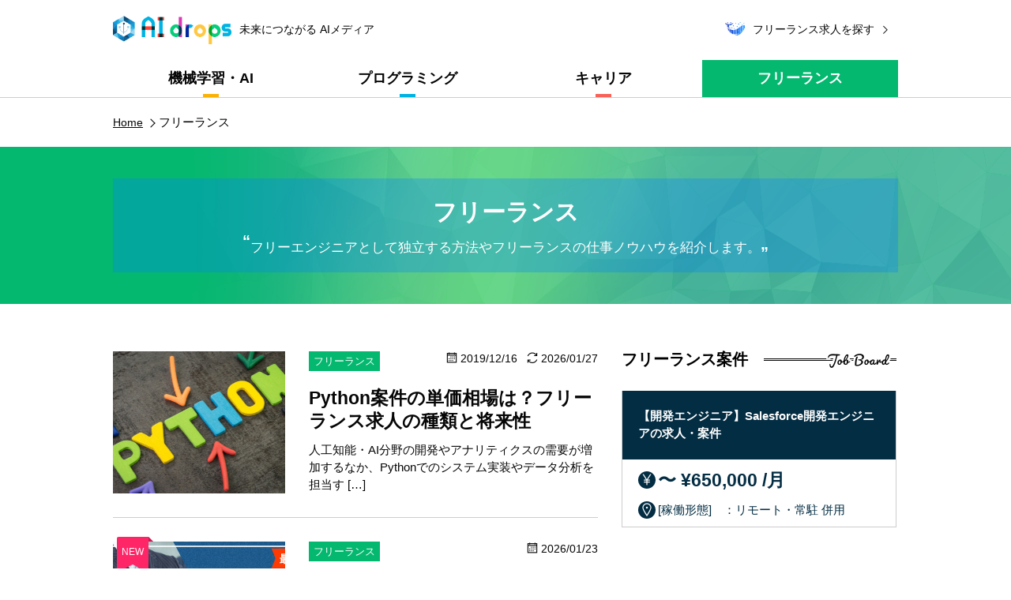

--- FILE ---
content_type: text/html; charset=UTF-8
request_url: https://www.bigdata-navi.com/aidrops/topics/freelance/
body_size: 51201
content:
<!DOCTYPE HTML>
<html lang="ja">
<head>
<link rel="stylesheet" href="https://www.bigdata-navi.com/aidrops/wp-content/themes/aidrops/assets/css/pure-drawer.css" media="screen and (max-width: 767px)">
<meta charset="UTF-8">
<meta http-equiv="X-UA-Compatible" content="IE=edge">
<meta name="viewport" content="width=device-width,initial-scale=1.0">
<meta name="format-detection" content="telephone=no">
<title>フリーランス | AIdrops</title>

<!-- All in One SEO Pack 2.12.1 by Michael Torbert of Semper Fi Web Design[400,429] -->
<meta name="description"  content="フリーエンジニアとして独立する方法やフリーランスの仕事ノウハウを紹介します。" />

<meta name="keywords"  content="python,案件,単価,フリーランス,dify,副業,dx,langchain,エンジニア,llmエンジニア" />
<link rel='next' href='https://www.bigdata-navi.com/aidrops/topics/freelance/page/2/' />

<!-- /all in one seo pack -->
<link rel='dns-prefetch' href='//use.typekit.net' />
<link rel='dns-prefetch' href='//s.w.org' />
<link rel="alternate" type="application/rss+xml" title="AIdrops &raquo; フリーランス カテゴリーのフィード" href="https://www.bigdata-navi.com/aidrops/topics/freelance/feed/" />
<link rel='stylesheet' id='wp-block-library-css'  href='https://www.bigdata-navi.com/aidrops/wp-includes/css/dist/block-library/style.min.css?ver=5.2.1' type='text/css' media='all' />
<link rel='stylesheet' id='wordpress-popular-posts-css-css'  href='https://www.bigdata-navi.com/aidrops/wp-content/plugins/wordpress-popular-posts/public/css/wpp.css?ver=4.2.2' type='text/css' media='all' />
<link rel='stylesheet' id='fontawesome-css'  href='https://www.bigdata-navi.com/aidrops/wp-content/themes/aidrops/assets/css/font-awesome.min.css?ver=5.2.1' type='text/css' media='all' />
<link rel='stylesheet' id='lineawesome-css'  href='https://www.bigdata-navi.com/aidrops/wp-content/themes/aidrops/assets/css/line-awesome-font-awesome.min.css?ver=5.2.1' type='text/css' media='all' />
<link rel='stylesheet' id='typekit-css'  href='https://use.typekit.net/kml3gxj.css?ver=5.2.1' type='text/css' media='all' />
<link rel='stylesheet' id='style-css'  href='https://www.bigdata-navi.com/aidrops/wp-content/themes/aidrops/assets/css/style.css?ver=5.2.1' type='text/css' media='all' />
<link rel='stylesheet' id='enlighter-local-css'  href='https://www.bigdata-navi.com/aidrops/wp-content/plugins/enlighter/resources/EnlighterJS.min.css?ver=3.11.0' type='text/css' media='all' />
<script type='text/javascript'>
/* <![CDATA[ */
var wpp_params = {"sampling_active":"0","sampling_rate":"100","ajax_url":"https:\/\/www.bigdata-navi.com\/aidrops\/wp-json\/wordpress-popular-posts\/v1\/popular-posts\/","ID":"","token":"cb3feb8003","debug":""};
/* ]]> */
</script>
<script src='https://www.bigdata-navi.com/aidrops/wp-content/plugins/wordpress-popular-posts/public/js/wpp-4.2.0.min.js?ver=4.2.2'></script>
<link rel='https://api.w.org/' href='https://www.bigdata-navi.com/aidrops/wp-json/' />
<link rel="EditURI" type="application/rsd+xml" title="RSD" href="https://www.bigdata-navi.com/aidrops/xmlrpc.php?rsd" />
<link rel="wlwmanifest" type="application/wlwmanifest+xml" href="https://www.bigdata-navi.com/aidrops/wp-includes/wlwmanifest.xml" /> 
<link rel="next" href="https://www.bigdata-navi.com/aidrops/topics/freelance/page/2/" />
<link rel="icon" href="https://www.bigdata-navi.com/aidrops/wp-content/uploads/2019/05/cropped-site-logo-32x32.png" sizes="32x32" />
<link rel="icon" href="https://www.bigdata-navi.com/aidrops/wp-content/uploads/2019/05/cropped-site-logo-192x192.png" sizes="192x192" />
<link rel="apple-touch-icon-precomposed" href="https://www.bigdata-navi.com/aidrops/wp-content/uploads/2019/05/cropped-site-logo-180x180.png" />
<meta name="msapplication-TileImage" content="https://www.bigdata-navi.com/aidrops/wp-content/uploads/2019/05/cropped-site-logo-270x270.png" />
<link rel="stylesheet" type="text/css" href="https://www.bigdata-navi.com/aidrops/wp-content/themes/aidrops/assets/css/swiper.css" media="all">
<link rel="stylesheet" type="text/css" href="https://www.bigdata-navi.com/aidrops/wp-content/themes/aidrops/assets/css/luminous-basic.min.css" media="all">
<!-- Google Tag Manager -->
<script>(function(w,d,s,l,i){w[l]=w[l]||[];w[l].push({'gtm.start':
new Date().getTime(),event:'gtm.js'});var f=d.getElementsByTagName(s)[0],
j=d.createElement(s),dl=l!='dataLayer'?'&l='+l:'';j.async=true;j.src=
'https://www.googletagmanager.com/gtm.js?id='+i+dl;f.parentNode.insertBefore(j,f);
})(window,document,'script','dataLayer','GTM-PLC9WVV');</script>
<!-- End Google Tag Manager -->
</head>
<body class="archive category category-freelance category-5">
<!-- Google Tag Manager (noscript) -->
<noscript><iframe src="https://www.googletagmanager.com/ns.html?id=GTM-PLC9WVV"
height="0" width="0" style="display:none;visibility:hidden"></iframe></noscript>
<!-- End Google Tag Manager (noscript) -->
<div class="container pure-container" data-effect="pure-effect-reveal">
<input type="checkbox" id="pure-toggle-left" class="pure-toggle tbpc-Dpnone" data-toggle="left"/>
<label class="pure-toggle-label tbpc-Dpnone" for="pure-toggle-left" data-toggle-label="left"><span class="pure-toggle-icon tbpc-Dpnone"></span></label>
<header role="banner">
<div class="wrapper">
<div class="logo-Area">
<div class="site-Logo"><a href="https://www.bigdata-navi.com/aidrops/"><img src="https://www.bigdata-navi.com/aidrops/wp-content/themes/aidrops/assets/images/common/logo.png" alt="AI drops"></a></div>
<p>未来につながる AIメディア</p>
<a href="/" target="_blank" class="arrow-Right"><img src="https://www.bigdata-navi.com/aidrops/wp-content/themes/aidrops/assets/images/common/bd_logo03.png" alt="ビッグデータナビ" class="bdhead-Logo">フリーランス求人を探す</a>
</div><!-- /.logo-Area -->


<nav role="navigation" class="pure-drawer" data-position="left">
<ul class="g-Navi"><li><a href="https://www.bigdata-navi.com/aidrops/topics/ai/">機械学習・AI</a></li>
<li><a href="https://www.bigdata-navi.com/aidrops/topics/programming/">プログラミング</a></li>
<li><a href="https://www.bigdata-navi.com/aidrops/topics/career/">キャリア</a></li>
<li class="current-menu-item"><a href="https://www.bigdata-navi.com/aidrops/topics/freelance/" aria-current="page">フリーランス</a></li>
</ul>
</nav>
</div><!-- /.wrapper -->
</header>
<div class="pure-pusher-container">
<div class="pure-pusher">

<main role="main">
<div class="wrapper">
<div class="breadcrumb-List" typeof="BreadcrumbList" vocab="https://schema.org/">
 <!-- Breadcrumb NavXT 6.3.0 -->
<span property="itemListElement" typeof="ListItem"><a property="item" typeof="WebPage" title="Go to AIdrops." href="https://www.bigdata-navi.com/aidrops" class="home" >
<span property="name">Home</span></a><meta property="position" content="1"></span><span class="archive taxonomy category current-item">フリーランス</span></div><!-- /.breadcrumb-List -->
</div><!-- /.wrapper -->

<div class="main-Title">
<div class="wrapper">
<h1><span>フリーランス</span><span class="exp-Txt">フリーエンジニアとして独立する方法やフリーランスの仕事ノウハウを紹介します。</span></h1>
</div><!-- /.wrapper -->
</div><!-- /.main-Title -->
<div class="wrapper">
<section id="main-Area">
<div class="main-Col">

<article class="article-Link new-Article freelance">

<a href="https://www.bigdata-navi.com/aidrops/1901/">

<figure>
<img src="https://www.bigdata-navi.com/aidrops/wp-content/uploads/2019/12/python02.jpg"  alt="" srcset="https://www.bigdata-navi.com/aidrops/wp-content/uploads/2019/12/python02.jpg 1100w, https://www.bigdata-navi.com/aidrops/wp-content/uploads/2019/12/python02-300x175.jpg 300w, https://www.bigdata-navi.com/aidrops/wp-content/uploads/2019/12/python02-768x448.jpg 768w, https://www.bigdata-navi.com/aidrops/wp-content/uploads/2019/12/python02-1024x597.jpg 1024w" sizes="(max-width: 1100px) 100vw, 1100px" /></figure>

<div class="artilce-Title">
<div class="category-Time">
<p class="title-Category">フリーランス</p>
<p class="time">
  <time class="time-Stamp">2019/12/16  </time>
<time class="update-Time">
2026/01/27  </time>

</p>
</div><!-- /.artilce-Title -->
<h2><span>Python案件の単価相場は？フリーランス求人の種類と将来性</span></h2>
<div class="text-Overflow">人工知能・AI分野の開発やアナリティクスの需要が増加するなか、Pythonでのシステム実装やデータ分析を担当す [&hellip;]</div>
</div><!-- /.artilce-Title -->
</a>
</article>

<article class="article-Link new-Article freelance">

<a href="https://www.bigdata-navi.com/aidrops/5585/">
<span class="new-Ribbon">NEW</span>
<figure>
<img src="https://www.bigdata-navi.com/aidrops/wp-content/uploads/2026/01/6d6adf34145e132438b5d8078469af2d.jpg"  alt="" srcset="https://www.bigdata-navi.com/aidrops/wp-content/uploads/2026/01/6d6adf34145e132438b5d8078469af2d.jpg 1280w, https://www.bigdata-navi.com/aidrops/wp-content/uploads/2026/01/6d6adf34145e132438b5d8078469af2d-300x169.jpg 300w, https://www.bigdata-navi.com/aidrops/wp-content/uploads/2026/01/6d6adf34145e132438b5d8078469af2d-768x432.jpg 768w, https://www.bigdata-navi.com/aidrops/wp-content/uploads/2026/01/6d6adf34145e132438b5d8078469af2d-1024x576.jpg 1024w" sizes="(max-width: 1280px) 100vw, 1280px" /></figure>

<div class="artilce-Title">
<div class="category-Time">
<p class="title-Category">フリーランス</p>
<p class="time">
  <time class="time-Stamp">2026/01/23  </time>

</p>
</div><!-- /.artilce-Title -->
<h2><span>【2026年】フリーランスエージェントおすすめ比較14選！未経験・高単価・リモートまでプロが厳選</span></h2>
<div class="text-Overflow">「フリーランスエンジニアとして独立したものの、案件が途切れるのが怖い」 「エージェント会社が多すぎて、結局どこ [&hellip;]</div>
</div><!-- /.artilce-Title -->
</a>
</article>

<article class="article-Link new-Article freelance">

<a href="https://www.bigdata-navi.com/aidrops/10000/">
<span class="new-Ribbon">NEW</span>
<figure>
<img src="https://www.bigdata-navi.com/aidrops/wp-content/uploads/2026/01/Shutterstock_2630045945.png"  alt="Dify副業案件はオススメ！必要なスキルや案件獲得の方法を解説" srcset="https://www.bigdata-navi.com/aidrops/wp-content/uploads/2026/01/Shutterstock_2630045945.png 1200w, https://www.bigdata-navi.com/aidrops/wp-content/uploads/2026/01/Shutterstock_2630045945-300x183.png 300w, https://www.bigdata-navi.com/aidrops/wp-content/uploads/2026/01/Shutterstock_2630045945-768x467.png 768w, https://www.bigdata-navi.com/aidrops/wp-content/uploads/2026/01/Shutterstock_2630045945-1024x623.png 1024w" sizes="(max-width: 1200px) 100vw, 1200px" /></figure>

<div class="artilce-Title">
<div class="category-Time">
<p class="title-Category">フリーランス</p>
<p class="time">
  <time class="time-Stamp">2026/01/22  </time>

</p>
</div><!-- /.artilce-Title -->
<h2><span>Dify副業案件はオススメ！必要なスキルや案件獲得の方法を解説</span></h2>
<div class="text-Overflow">Difyはプログラミング知識がなくても生成AIの開発ができるため、多くの企業で導入されているプラットフォームで [&hellip;]</div>
</div><!-- /.artilce-Title -->
</a>
</article>

<article class="article-Link new-Article freelance">

<a href="https://www.bigdata-navi.com/aidrops/9990/">

<figure>
<img src="https://www.bigdata-navi.com/aidrops/wp-content/uploads/2026/01/Shutterstock_2554047423.png"  alt="DXのフリーランス人材として活躍する方法｜必要スキルや将来性を解説" srcset="https://www.bigdata-navi.com/aidrops/wp-content/uploads/2026/01/Shutterstock_2554047423.png 1200w, https://www.bigdata-navi.com/aidrops/wp-content/uploads/2026/01/Shutterstock_2554047423-300x169.png 300w, https://www.bigdata-navi.com/aidrops/wp-content/uploads/2026/01/Shutterstock_2554047423-768x432.png 768w, https://www.bigdata-navi.com/aidrops/wp-content/uploads/2026/01/Shutterstock_2554047423-1024x576.png 1024w" sizes="(max-width: 1200px) 100vw, 1200px" /></figure>

<div class="artilce-Title">
<div class="category-Time">
<p class="title-Category">フリーランス</p>
<p class="time">
  <time class="time-Stamp">2026/01/20  </time>

</p>
</div><!-- /.artilce-Title -->
<h2><span>DXのフリーランス人材として活躍する方法｜必要スキルや将来性を解説</span></h2>
<div class="text-Overflow">「DXに関わる仕事をしてみたいけど具体的にどのような仕事なのか」「ITに非常に詳しくならないとできない？」とい [&hellip;]</div>
</div><!-- /.artilce-Title -->
</a>
</article>

<article class="article-Link new-Article freelance">

<a href="https://www.bigdata-navi.com/aidrops/9957/">

<figure>
<img src="https://www.bigdata-navi.com/aidrops/wp-content/uploads/2026/01/Shutterstock_2576598135.png"  alt="LangChain副業案件の獲得方法｜必要なスキルと案件単価を解説" srcset="https://www.bigdata-navi.com/aidrops/wp-content/uploads/2026/01/Shutterstock_2576598135.png 1200w, https://www.bigdata-navi.com/aidrops/wp-content/uploads/2026/01/Shutterstock_2576598135-300x183.png 300w, https://www.bigdata-navi.com/aidrops/wp-content/uploads/2026/01/Shutterstock_2576598135-768x467.png 768w, https://www.bigdata-navi.com/aidrops/wp-content/uploads/2026/01/Shutterstock_2576598135-1024x623.png 1024w" sizes="(max-width: 1200px) 100vw, 1200px" /></figure>

<div class="artilce-Title">
<div class="category-Time">
<p class="title-Category">フリーランス</p>
<p class="time">
  <time class="time-Stamp">2026/01/16  </time>

</p>
</div><!-- /.artilce-Title -->
<h2><span>LangChain副業案件の獲得方法｜必要なスキルと案件単価を解説</span></h2>
<div class="text-Overflow">「LangChainって最近よく聞くけど、どうやって副業につなげるの？」という疑問を抱えていませんか？ 実は、 [&hellip;]</div>
</div><!-- /.artilce-Title -->
</a>
</article>

<article class="article-Link new-Article freelance">

<a href="https://www.bigdata-navi.com/aidrops/9933/">

<figure>
<img src="https://www.bigdata-navi.com/aidrops/wp-content/uploads/2026/01/shutterstock_2487594899.jpg"  alt="ITコンサルタントの年収は？収入アップの方法について解説" srcset="https://www.bigdata-navi.com/aidrops/wp-content/uploads/2026/01/shutterstock_2487594899.jpg 6016w, https://www.bigdata-navi.com/aidrops/wp-content/uploads/2026/01/shutterstock_2487594899-300x200.jpg 300w, https://www.bigdata-navi.com/aidrops/wp-content/uploads/2026/01/shutterstock_2487594899-768x513.jpg 768w, https://www.bigdata-navi.com/aidrops/wp-content/uploads/2026/01/shutterstock_2487594899-1024x684.jpg 1024w" sizes="(max-width: 6016px) 100vw, 6016px" /></figure>

<div class="artilce-Title">
<div class="category-Time">
<p class="title-Category">フリーランス</p>
<p class="time">
  <time class="time-Stamp">2026/01/13  </time>

</p>
</div><!-- /.artilce-Title -->
<h2><span>ITコンサルタントの年収は？収入アップの方法について解説</span></h2>
<div class="text-Overflow">ITコンサルタントは、エンジニア経験を活かしながら高年収を狙える職種として注目されています。 システム設計や開 [&hellip;]</div>
</div><!-- /.artilce-Title -->
</a>
</article>

<article class="article-Link new-Article freelance">

<a href="https://www.bigdata-navi.com/aidrops/9905/">

<figure>
<img src="https://www.bigdata-navi.com/aidrops/wp-content/uploads/2026/01/Shutterstock_2292140779.png"  alt="LLM(大規模言語モデル)副業は稼げる？必要なスキルや注意点を解説" srcset="https://www.bigdata-navi.com/aidrops/wp-content/uploads/2026/01/Shutterstock_2292140779.png 1200w, https://www.bigdata-navi.com/aidrops/wp-content/uploads/2026/01/Shutterstock_2292140779-300x183.png 300w, https://www.bigdata-navi.com/aidrops/wp-content/uploads/2026/01/Shutterstock_2292140779-768x467.png 768w, https://www.bigdata-navi.com/aidrops/wp-content/uploads/2026/01/Shutterstock_2292140779-1024x623.png 1024w" sizes="(max-width: 1200px) 100vw, 1200px" /></figure>

<div class="artilce-Title">
<div class="category-Time">
<p class="title-Category">フリーランス</p>
<p class="time">
  <time class="time-Stamp">2026/01/08  </time>

</p>
</div><!-- /.artilce-Title -->
<h2><span>LLM(大規模言語モデル)副業は稼げる？必要なスキルや注意点を解説</span></h2>
<div class="text-Overflow">AIの発展や企業ニーズの変化に伴い、LLM（大規模言語モデル）を活用した副業が注目を浴びています。 企業がAI [&hellip;]</div>
</div><!-- /.artilce-Title -->
</a>
</article>

<article class="article-Link new-Article freelance">

<a href="https://www.bigdata-navi.com/aidrops/9819/">

<figure>
<img src="https://www.bigdata-navi.com/aidrops/wp-content/uploads/2026/01/shutterstock_2705067855.jpg"  alt="Oracleの副業は稼げる？週2日・土日稼働案件を獲得する方法" srcset="https://www.bigdata-navi.com/aidrops/wp-content/uploads/2026/01/shutterstock_2705067855.jpg 5863w, https://www.bigdata-navi.com/aidrops/wp-content/uploads/2026/01/shutterstock_2705067855-300x200.jpg 300w, https://www.bigdata-navi.com/aidrops/wp-content/uploads/2026/01/shutterstock_2705067855-768x511.jpg 768w, https://www.bigdata-navi.com/aidrops/wp-content/uploads/2026/01/shutterstock_2705067855-1024x681.jpg 1024w" sizes="(max-width: 5863px) 100vw, 5863px" /></figure>

<div class="artilce-Title">
<div class="category-Time">
<p class="title-Category">フリーランス</p>
<p class="time">
  <time class="time-Stamp">2026/01/07  </time>

</p>
</div><!-- /.artilce-Title -->
<h2><span>Oracleの副業は稼げる？週2日・土日稼働案件を獲得する方法</span></h2>
<div class="text-Overflow">大規模な業務システムや金融系システムで採用され続けているOracle Database。高い信頼性と豊富な機能 [&hellip;]</div>
</div><!-- /.artilce-Title -->
</a>
</article>

<article class="article-Link new-Article freelance">

<a href="https://www.bigdata-navi.com/aidrops/9785/">

<figure>
<img src="https://www.bigdata-navi.com/aidrops/wp-content/uploads/2026/01/shutterstock_2669375891.jpg"  alt="Azureの副業は稼げる？週2日・土日稼働案件を獲得する方法" srcset="https://www.bigdata-navi.com/aidrops/wp-content/uploads/2026/01/shutterstock_2669375891.jpg 9504w, https://www.bigdata-navi.com/aidrops/wp-content/uploads/2026/01/shutterstock_2669375891-300x169.jpg 300w, https://www.bigdata-navi.com/aidrops/wp-content/uploads/2026/01/shutterstock_2669375891-768x432.jpg 768w, https://www.bigdata-navi.com/aidrops/wp-content/uploads/2026/01/shutterstock_2669375891-1024x576.jpg 1024w" sizes="(max-width: 9504px) 100vw, 9504px" /></figure>

<div class="artilce-Title">
<div class="category-Time">
<p class="title-Category">フリーランス</p>
<p class="time">
  <time class="time-Stamp">2026/01/06  </time>
<time class="update-Time">
2026/01/07  </time>

</p>
</div><!-- /.artilce-Title -->
<h2><span>Azureの副業は稼げる？週2日・土日稼働案件を獲得する方法</span></h2>
<div class="text-Overflow">クラウド活用が当たり前になった今、Azureを扱えるエンジニアは企業からの需要が急速に高まっています。 特に近 [&hellip;]</div>
</div><!-- /.artilce-Title -->
</a>
</article>

<article class="article-Link new-Article freelance">

<a href="https://www.bigdata-navi.com/aidrops/9672/">

<figure>
<img src="https://www.bigdata-navi.com/aidrops/wp-content/uploads/2025/12/shutterstock_473369530.jpg"  alt="精算幅とは？フリーランスが知っておきたい契約の仕組みについて" srcset="https://www.bigdata-navi.com/aidrops/wp-content/uploads/2025/12/shutterstock_473369530.jpg 5184w, https://www.bigdata-navi.com/aidrops/wp-content/uploads/2025/12/shutterstock_473369530-300x200.jpg 300w, https://www.bigdata-navi.com/aidrops/wp-content/uploads/2025/12/shutterstock_473369530-768x512.jpg 768w, https://www.bigdata-navi.com/aidrops/wp-content/uploads/2025/12/shutterstock_473369530-1024x683.jpg 1024w" sizes="(max-width: 5184px) 100vw, 5184px" /></figure>

<div class="artilce-Title">
<div class="category-Time">
<p class="title-Category">フリーランス</p>
<p class="time">
  <time class="time-Stamp">2026/01/05  </time>

</p>
</div><!-- /.artilce-Title -->
<h2><span>精算幅とは？フリーランスが知っておきたい契約の仕組みについて</span></h2>
<div class="text-Overflow">フリーランスエンジニアとして働くうえで欠かせないのが、「契約形態を正しく理解すること」です。 とくに稼働時間に [&hellip;]</div>
</div><!-- /.artilce-Title -->
</a>
</article>
<div class='wp-pagenavi' role='navigation'>
<span class='pages'>1 / 28</span><span aria-current='page' class='current'>1</span><a class="page larger" title="Page 2" href="https://www.bigdata-navi.com/aidrops/topics/freelance/page/2/">2</a><a class="page larger" title="Page 3" href="https://www.bigdata-navi.com/aidrops/topics/freelance/page/3/">3</a><span class='extend'>...</span><a class="larger page" title="Page 20" href="https://www.bigdata-navi.com/aidrops/topics/freelance/page/20/">20</a><span class='extend'>...</span><a class="nextpostslink" rel="next" href="https://www.bigdata-navi.com/aidrops/topics/freelance/page/2/">後</a><a class="last" href="https://www.bigdata-navi.com/aidrops/topics/freelance/page/28/"> »</a>
</div></div><!-- /.main-Col -->



<aside class="side-Col">

<h3 class="title-H3"><span class="main-Txt">フリーランス案件</span><span class="en-Txt">Job Board</span></h3>




<div class="textwidget custom-html-widget"><div class="swiper-container">
<div class="swiper-wrapper">

	<div class="swiper-slide">
<a href="https://www.bigdata-navi.com/item/16344/" class="job-Box" target="_blank" rel="noopener noreferrer">
<h4 class="job-Boxtitle matchHeight01">【開発エンジニア】Salesforce開発エンジニアの求人・案件</h4>
<ul class="matchHeight02">
<li class="yen-Icon">〜 &yen;650,000 /月</li>
<li class="place-Icon">[稼働形態]　：リモート・常駐 併用</li>
</ul>
</a><!-- /.job-Box -->
</div>
	<div class="swiper-slide">
<a href="https://www.bigdata-navi.com/item/16342/" class="job-Box" target="_blank" rel="noopener noreferrer">
<h4 class="job-Boxtitle matchHeight01">【AWS】公共系顧客向けシステム基盤更改における開発業務の求人・案件</h4>
<ul class="matchHeight02">
<li class="yen-Icon">〜 &yen;600,000 /月</li>
<li class="place-Icon">[稼働形態]　：リモート・常駐 併用</li>
</ul>
</a><!-- /.job-Box -->
</div>

<div class="swiper-slide">
<a href="https://www.bigdata-navi.com/item/16341/" class="job-Box" target="_blank" rel="noopener noreferrer">
<h4 class="job-Boxtitle matchHeight01">【AWS】公共系顧客向けシステム基盤更改運用業務の求人・案件</h4>
<ul class="matchHeight02">
<li class="yen-Icon">〜 &yen;600,000 /月</li>
<li class="place-Icon">[稼働形態]　：リモート・常駐 併用</li>
</ul>
</a><!-- /.job-Box -->
</div>
	<div class="swiper-slide">
<a href="https://www.bigdata-navi.com/item/16343/" class="job-Box" target="_blank" rel="noopener noreferrer">
<h4 class="job-Boxtitle matchHeight01">【SQL】求人サロン検索のバックエンドエンジニアの求人・案件</h4>
<ul class="matchHeight02">
<li class="yen-Icon">〜 &yen;550,000 /月</li>
<li class="place-Icon">[稼働形態]　：リモート</li>
</ul>
</a><!-- /.job-Box -->
</div>
	<div class="swiper-slide">
<a href="https://www.bigdata-navi.com/item/16345/" class="job-Box" target="_blank" rel="noopener noreferrer">
<h4 class="job-Boxtitle matchHeight01">【Java】生命保険契約管理システムの求人・案件</h4>
<ul class="matchHeight02">
<li class="yen-Icon">〜 &yen;550,000 /月</li>
<li class="place-Icon">[稼働形態]　：リモート・常駐 併用</li>
</ul>
</a><!-- /.job-Box -->
</div>
	<div class="swiper-slide">
<a href="https://www.bigdata-navi.com/item/16340/" class="job-Box" target="_blank" rel="noopener noreferrer">
<h4 class="job-Boxtitle matchHeight01">【Unity/C#】新規開発中シューティング系スマホゲームにおけるエンジニアの求人・案件</h4>
<ul class="matchHeight02">
<li class="yen-Icon">〜 &yen;550,000 /月</li>
<li class="place-Icon">[稼働形態]　：常駐</li>
</ul>
</a><!-- /.job-Box -->
</div>


	</div><!-- /.swiper-wrapper -->
	</div><!-- /.swiper-container --></div>
<ul class="bnr-List">
<li class="bigdata-Bnr"><a href="/entry/" target="_blank"><span>ビッグデータナビに<br>登録して案件を探す</span></a></li>
<li id="widget_sp_image-4" class="widget widget_sp_image"><a href="https://www.bigdata-navi.com/business/" target="_blank" class="widget_sp_image-image-link"><img alt="BIGDAtANAVI" class="attachment-0x0" style="max-width: 100%;" src="https://www.bigdata-navi.com/aidrops/wp-content/uploads/2020/11/bnr20201102.png" /></a></li>
<li id="widget_sp_image-5" class="widget widget_sp_image"><a href="https://www.bigdata-navi.com/edge-freelance-support/" target="_blank" class="widget_sp_image-image-link"><img alt="EDGE FREELANCE SUPPORT" class="attachment-0x0" style="max-width: 100%;" src="https://www.bigdata-navi.com/aidrops/wp-content/uploads/2023/04/bnr20230413.png" /></a></li>
<li id="widget_sp_image-6" class="widget widget_sp_image"><a href="https://www.bigdata-navi.com/ai-job-camp/" target="_blank" class="widget_sp_image-image-link"><img alt="AIジョブキャンプ" class="attachment-0x0" style="max-width: 100%;" src="https://www.bigdata-navi.com/aidrops/wp-content/uploads/2023/04/bnr20230414.png" /></a></li>
<li id="widget_sp_image-3" class="widget widget_sp_image"><a href="https://www.bigdata-navi.com/material/" target="_blank" class="widget_sp_image-image-link"><img alt="お役立ち資料ダウンロード" class="attachment-0x0" style="max-width: 100%;" src="https://www.bigdata-navi.com/aidrops/wp-content/uploads/2020/11/bnr20201102_2.png" /></a></li>
<li id="widget_sp_image-7" class="widget widget_sp_image"><a href="https://www.aijobcolle.com/teacher-recruit/" target="_blank" class="widget_sp_image-image-link"><img alt="フリーランス・副業の方歓迎　AIジョブカレ研修講師募集" class="attachment-0x0" style="max-width: 100%;" src="https://www.bigdata-navi.com/aidrops/wp-content/uploads/2023/12/bnr-aijobcolle.png" /></a></li>
<li id="widget_sp_image-8" class="widget widget_sp_image"><a href="https://hrmos.co/pages/edge-tech/jobs/00000000002" target="_blank" class="widget_sp_image-image-link"><img alt="AIエンジニア・AIコンサルタント正社員募集　エッジテクノロジー" class="attachment-0x0" style="max-width: 100%;" src="https://www.bigdata-navi.com/aidrops/wp-content/uploads/2024/01/bnr-edgetech.png" /></a></li>
</ul>
<h3 class="title-H3"><span class="main-Txt">人気記事ランキング</span><span class="en-Txt">Ranking</span></h3>
<a href="https://www.bigdata-navi.com/aidrops/681/" class="side-Box">
<figure>
<img src="https://www.bigdata-navi.com/aidrops/wp-content/uploads/2019/06/img49.png"  alt="AIが仕事を奪うとは？なくなる仕事・残る仕事とAI時代の職業選択のポイント" srcset="https://www.bigdata-navi.com/aidrops/wp-content/uploads/2019/06/img49.png 1100w, https://www.bigdata-navi.com/aidrops/wp-content/uploads/2019/06/img49-300x185.png 300w, https://www.bigdata-navi.com/aidrops/wp-content/uploads/2019/06/img49-768x475.png 768w, https://www.bigdata-navi.com/aidrops/wp-content/uploads/2019/06/img49-1024x633.png 1024w" sizes="(max-width: 1100px) 100vw, 1100px" />
</figure>
<div class="title-Area career">
<p class="title-Category">キャリア</p>
    <h4><span>AIが仕事を奪うとは？なくなる仕事・残る仕事とAI時代の職業選択のポイント</span></h4>
<p class="view-Num">658232 &nbsp;Views</p>
</div><!-- /.title-Area -->
</a><!-- /.side-Box -->

<a href="https://www.bigdata-navi.com/aidrops/420/" class="side-Box">
<figure>
<img src="https://www.bigdata-navi.com/aidrops/wp-content/uploads/2019/05/img06.png"  alt="初心者から経験者まで「AIの作り方」を徹底解説" srcset="https://www.bigdata-navi.com/aidrops/wp-content/uploads/2019/05/img06.png 1100w, https://www.bigdata-navi.com/aidrops/wp-content/uploads/2019/05/img06-300x185.png 300w, https://www.bigdata-navi.com/aidrops/wp-content/uploads/2019/05/img06-768x475.png 768w, https://www.bigdata-navi.com/aidrops/wp-content/uploads/2019/05/img06-1024x633.png 1024w" sizes="(max-width: 1100px) 100vw, 1100px" />
</figure>
<div class="title-Area programming">
<p class="title-Category">プログラミング</p>
    <h4><span>初心者から経験者まで「AIの作り方」を徹底解説</span></h4>
<p class="view-Num">243230 &nbsp;Views</p>
</div><!-- /.title-Area -->
</a><!-- /.side-Box -->

<a href="https://www.bigdata-navi.com/aidrops/505/" class="side-Box">
<figure>
<img src="https://www.bigdata-navi.com/aidrops/wp-content/uploads/2019/06/img42.png"  alt="データサイエンティストに役立つ資格6選！資格取得のメリット、難易度、スキルを解説" srcset="https://www.bigdata-navi.com/aidrops/wp-content/uploads/2019/06/img42.png 1100w, https://www.bigdata-navi.com/aidrops/wp-content/uploads/2019/06/img42-300x185.png 300w, https://www.bigdata-navi.com/aidrops/wp-content/uploads/2019/06/img42-768x475.png 768w, https://www.bigdata-navi.com/aidrops/wp-content/uploads/2019/06/img42-1024x633.png 1024w" sizes="(max-width: 1100px) 100vw, 1100px" />
</figure>
<div class="title-Area career">
<p class="title-Category">キャリア</p>
    <h4><span>データサイエンティストに役立つ資格6選！資格取得のメリット、難易度、スキルを解説</span></h4>
<p class="view-Num">236881 &nbsp;Views</p>
</div><!-- /.title-Area -->
</a><!-- /.side-Box -->


<h3 class="title-H3"><span class="main-Txt">新着情報</span><span class="en-Txt">New</span></h3>
<a href="https://www.bigdata-navi.com/aidrops/5585/" class="side-Box newarticle">
<figure>
<img src="https://www.bigdata-navi.com/aidrops/wp-content/uploads/2026/01/6d6adf34145e132438b5d8078469af2d.jpg"  alt="" srcset="https://www.bigdata-navi.com/aidrops/wp-content/uploads/2026/01/6d6adf34145e132438b5d8078469af2d.jpg 1280w, https://www.bigdata-navi.com/aidrops/wp-content/uploads/2026/01/6d6adf34145e132438b5d8078469af2d-300x169.jpg 300w, https://www.bigdata-navi.com/aidrops/wp-content/uploads/2026/01/6d6adf34145e132438b5d8078469af2d-768x432.jpg 768w, https://www.bigdata-navi.com/aidrops/wp-content/uploads/2026/01/6d6adf34145e132438b5d8078469af2d-1024x576.jpg 1024w" sizes="(max-width: 1280px) 100vw, 1280px" />
</figure>
<div class="title-Area freelance">
<p class="title-Category">フリーランス</p>
<p class="time-Stamp">2026/01/23</p>
    <h4><span>【2026年】フリーランスエージェントおすすめ比較14選！未経験・高単価・リモートまでプロが厳選</span></h4>
</div><!-- /.title-Area -->
</a><!-- /.side-Box -->

<a href="https://www.bigdata-navi.com/aidrops/10000/" class="side-Box newarticle">
<figure>
<img src="https://www.bigdata-navi.com/aidrops/wp-content/uploads/2026/01/Shutterstock_2630045945.png"  alt="Dify副業案件はオススメ！必要なスキルや案件獲得の方法を解説" srcset="https://www.bigdata-navi.com/aidrops/wp-content/uploads/2026/01/Shutterstock_2630045945.png 1200w, https://www.bigdata-navi.com/aidrops/wp-content/uploads/2026/01/Shutterstock_2630045945-300x183.png 300w, https://www.bigdata-navi.com/aidrops/wp-content/uploads/2026/01/Shutterstock_2630045945-768x467.png 768w, https://www.bigdata-navi.com/aidrops/wp-content/uploads/2026/01/Shutterstock_2630045945-1024x623.png 1024w" sizes="(max-width: 1200px) 100vw, 1200px" />
</figure>
<div class="title-Area freelance">
<p class="title-Category">フリーランス</p>
<p class="time-Stamp">2026/01/22</p>
    <h4><span>Dify副業案件はオススメ！必要なスキルや案件獲得の方法を解説</span></h4>
</div><!-- /.title-Area -->
</a><!-- /.side-Box -->

<a href="https://www.bigdata-navi.com/aidrops/9990/" class="side-Box newarticle">
<figure>
<img src="https://www.bigdata-navi.com/aidrops/wp-content/uploads/2026/01/Shutterstock_2554047423.png"  alt="DXのフリーランス人材として活躍する方法｜必要スキルや将来性を解説" srcset="https://www.bigdata-navi.com/aidrops/wp-content/uploads/2026/01/Shutterstock_2554047423.png 1200w, https://www.bigdata-navi.com/aidrops/wp-content/uploads/2026/01/Shutterstock_2554047423-300x169.png 300w, https://www.bigdata-navi.com/aidrops/wp-content/uploads/2026/01/Shutterstock_2554047423-768x432.png 768w, https://www.bigdata-navi.com/aidrops/wp-content/uploads/2026/01/Shutterstock_2554047423-1024x576.png 1024w" sizes="(max-width: 1200px) 100vw, 1200px" />
</figure>
<div class="title-Area freelance">
<p class="title-Category">フリーランス</p>
<p class="time-Stamp">2026/01/20</p>
    <h4><span>DXのフリーランス人材として活躍する方法｜必要スキルや将来性を解説</span></h4>
</div><!-- /.title-Area -->
</a><!-- /.side-Box -->



<h3 class="title-H3"><span class="main-Txt">人気のタグ</span><span class="en-Txt">Tags</span></h3>
<ul class="tag-List">
<li><a href="https://www.bigdata-navi.com/aidrops/tag/side-job/">副業</a>
</li>
<li><a href="https://www.bigdata-navi.com/aidrops/tag/proposition/">案件</a>
</li>
<li><a href="https://www.bigdata-navi.com/aidrops/tag/job-type/">職種</a>
</li>
<li><a href="https://www.bigdata-navi.com/aidrops/tag/freelance-engineer/">フリーランスエンジニア</a>
</li>
<li><a href="https://www.bigdata-navi.com/aidrops/tag/unit-price/">単価</a>
</li>
<li><a href="https://www.bigdata-navi.com/aidrops/tag/work/">仕事</a>
</li>
<li><a href="https://www.bigdata-navi.com/aidrops/tag/%e3%83%95%e3%83%aa%e3%83%bc%e3%83%a9%e3%83%b3%e3%82%b9/">フリーランス</a>
</li>
<li><a href="https://www.bigdata-navi.com/aidrops/tag/annual-income/">年収</a>
</li>
<li><a href="https://www.bigdata-navi.com/aidrops/tag/data-scientist/">データサイエンティスト</a>
</li>
<li><a href="https://www.bigdata-navi.com/aidrops/tag/self-employment/">個人事業主</a>
</li>
<li><a href="https://www.bigdata-navi.com/aidrops/tag/ai/">AI</a>
</li>
<li><a href="https://www.bigdata-navi.com/aidrops/tag/%e3%82%a8%e3%83%b3%e3%82%b8%e3%83%8b%e3%82%a2/">エンジニア</a>
</li>
<li><a href="https://www.bigdata-navi.com/aidrops/tag/inexperienced/">未経験</a>
</li>
<li><a href="https://www.bigdata-navi.com/aidrops/tag/certification/">資格</a>
</li>
<li><a href="https://www.bigdata-navi.com/aidrops/tag/data-analysis/">データ分析</a>
</li>
<li><a href="https://www.bigdata-navi.com/aidrops/tag/future/">将来性</a>
</li>
<li><a href="https://www.bigdata-navi.com/aidrops/tag/change-job/">転職</a>
</li>
<li><a href="https://www.bigdata-navi.com/aidrops/tag/data-analyst/">データアナリスト</a>
</li>
<li><a href="https://www.bigdata-navi.com/aidrops/tag/study/">勉強</a>
</li>
<li><a href="https://www.bigdata-navi.com/aidrops/tag/data-engineer/">データエンジニア</a>
</li>
</ul>

<p class="alg-Right"><a class="arrow-Right" href="https://www.bigdata-navi.com/aidrops/tag">全てのタグを見る</a></p>


</aside><!-- /.side-Col -->
</section><!-- /.main-Area -->
</div><!-- /.wrapper -->

</main>
<div id="above-Footer">
<p id="page-Top" class="en-Txt"><a href="#"></a></p>
<div id="fbtn-Entry"><p class="sp-Dpnone">フリーランスへの独立や副業からのサポートが<strong class="yellow-L">完全無料！</strong></p>
<a href="/edge-freelance-support/" target="_blank" class="f-Entrybtn">フリサポについて詳しく見る</a></div>
</div>
<footer role="contentinfo">
<div id="footer-Wave"></div>
<div id="footer">

<div class="wrapper">
<dl class="first-Fbox">
<dt class="en-Txt fnavi-Btn">Menu</dt>
<dd>
<ul>
<li><a href="https://www.bigdata-navi.com/aidrops/">TOP</a></li>
</ul>
<ul><li><a href="https://www.bigdata-navi.com/aidrops/topics/ai/">機械学習・AI</a></li>
<li><a href="https://www.bigdata-navi.com/aidrops/topics/programming/">プログラミング</a></li>
<li><a href="https://www.bigdata-navi.com/aidrops/topics/career/">キャリア</a></li>
<li class="current-menu-item"><a href="https://www.bigdata-navi.com/aidrops/topics/freelance/" aria-current="page">フリーランス</a></li>
</ul><ul>
<!--
<li><a href="/service/agent/" target="_blank">ビッグデータナビを利用するメリット</a></li>
<li><a href="/service/flow/" target="_blank">ビッグデータナビを利用する流れ</a></li>
 -->
<li><a href="/aidrops/terms/">ご利用について</a></li>
<li><a href="/company/" target="_blank">運営会社</a></li>
<li><a href="/privacy/" target="_blank">プライバシーポリシー</a></li>
</ul>
</dd>
</dl>
<dl class="second-Fbox">
<dt class="en-Txt fnavi-Btn">Job + School</dt>
<dd>
<a href="/" target="_blank">
<dl>
<dt><img src="https://www.bigdata-navi.com/aidrops/wp-content/themes/aidrops/assets/images/common/bd_logo02.png" alt="ビッグデータナビ"></dt>
<dd>AI/ビッグデータ求人に特化した<br>
フリーランス専門エージェントサービス</dd>
</dl>
</a>
<a href="https://pmo-navi.com/" target="_blank">
<dl>
<dt><img src="https://www.bigdata-navi.com/aidrops/wp-content/themes/aidrops/assets/images/common/pmo_logo.png" alt="PMOナビ"></dt>
<dd>ハイレベル、高単価の案件を紹介する<br>
フリーランスエージェントサービス</dd>
</dl>
</a>
<a href="https://www.aijobcolle.com/" target="_blank">
<dl>
<dt><img src="https://www.bigdata-navi.com/aidrops/wp-content/themes/aidrops/assets/images/common/jobcolle_logo.png" alt="ジョブカレ"></dt>
<dd>人工知能を本気で仕事にしたい方向け<br>
日本初AIの仕事も紹介するスクール</dd>
</dl>
</a>
<a href="https://edge-work.com/" target="_blank">
<dl>
<dt><img src="https://www.bigdata-navi.com/aidrops/wp-content/themes/aidrops/assets/images/common/edgework-logo.png" alt="エッジワーク"></dt>
<dd>プロ人材とチームを編成しビジネスを成功に導くサービス</dd>
</dl>
</a>
</dd>
</dl>
<dl class="last-Fbox">
<dt class="en-Txt fnavi-Btn">
Company
</dt>
<dd>
<dl>
<dt>
<a href="https://www.edge-tech.co.jp/" target="_blank">
<img src="https://www.bigdata-navi.com/aidrops/wp-content/themes/aidrops/assets/images/common/edge_logo.png" alt="エッジテクノロジー株式会社">
</a>
</dt>
<dd>
<address>
〒101-0038<br>
東京都千代田区神田美倉町7番1<br>Daiwa神田美倉町ビル 4F
</address>
</dd>
</dl>
   <p class="mT20 mB20">お客様相談室：<a href="mailto:kaizen@edge-tech.co.jp">kaizen@edge-tech.co.jp</a><br>
弊社ではサービス・製品の改善に取り組んでいます。ご意見・ご要望はご遠慮なくお問合せください。なお、営業目的のお問合せは<a href="https://www.edge-tech.co.jp/contact/" target="_blank" class="external-Link" rel="noopener noreferrer">お問合せフォーム</a>をご利用ください。
</p>
<ul class="sns-Btn">
<li>
<a href="https://www.facebook.com/bigdatanavi/" target="_blank">
<img src="https://www.bigdata-navi.com/aidrops/wp-content/themes/aidrops/assets/images/common/facebook_logo.png" alt="Facebook">
</a>
</li>
<li>
<a href="https://x.com/bigdatanavi" target="_blank">
<img src="https://www.bigdata-navi.com/aidrops/wp-content/themes/aidrops/assets/images/common/x-logo.png" alt="X">
</a>
</li>
</ul>
</dd>
</dl>
</div><!-- /.wrapper -->
<p class="copy-Txt"><small>Copyright &copy; Edge consulting,Inc. All Rights Reserved.</small></p>
</div><!-- /#footer -->
</footer>
</div><!-- /.pure-pusher -->
</div><!-- /.pure-pusher-container -->
<label class="pure-overlay" for="pure-toggle-left" data-overlay="left"></label>
</div><!-- /.container -->

<style type="text/css">.saboxplugin-wrap{-webkit-box-sizing:border-box;-moz-box-sizing:border-box;-ms-box-sizing:border-box;box-sizing:border-box;border:1px solid #eee;width:100%;clear:both;display:block;overflow:hidden;word-wrap:break-word;position:relative}.saboxplugin-wrap .saboxplugin-gravatar{float:left;padding:20px}.saboxplugin-wrap .saboxplugin-gravatar img{max-width:100px;height:auto;border-radius:0;}.saboxplugin-wrap .saboxplugin-authorname{font-size:18px;line-height:1;margin:20px 0 0 20px;display:block}.saboxplugin-wrap .saboxplugin-authorname a{text-decoration:none}.saboxplugin-wrap .saboxplugin-authorname a:focus{outline:0}.saboxplugin-wrap .saboxplugin-desc{display:block;margin:5px 20px}.saboxplugin-wrap .saboxplugin-desc a{text-decoration:underline}.saboxplugin-wrap .saboxplugin-desc p{margin:5px 0 12px}.saboxplugin-wrap .saboxplugin-web{margin:0 20px 15px;text-align:left}.saboxplugin-wrap .sab-web-position{text-align:right}.saboxplugin-wrap .saboxplugin-web a{color:#ccc;text-decoration:none}.saboxplugin-wrap .saboxplugin-socials{position:relative;display:block;background:#fcfcfc;padding:5px;border-top:1px solid #eee}.saboxplugin-wrap .saboxplugin-socials a svg{width:20px;height:20px}.saboxplugin-wrap .saboxplugin-socials a svg .st2{fill:#fff; transform-origin:center center;}.saboxplugin-wrap .saboxplugin-socials a svg .st1{fill:rgba(0,0,0,.3)}.saboxplugin-wrap .saboxplugin-socials a:hover{opacity:.8;-webkit-transition:opacity .4s;-moz-transition:opacity .4s;-o-transition:opacity .4s;transition:opacity .4s;box-shadow:none!important;-webkit-box-shadow:none!important}.saboxplugin-wrap .saboxplugin-socials .saboxplugin-icon-color{box-shadow:none;padding:0;border:0;-webkit-transition:opacity .4s;-moz-transition:opacity .4s;-o-transition:opacity .4s;transition:opacity .4s;display:inline-block;color:#fff;font-size:0;text-decoration:inherit;margin:5px;-webkit-border-radius:0;-moz-border-radius:0;-ms-border-radius:0;-o-border-radius:0;border-radius:0;overflow:hidden}.saboxplugin-wrap .saboxplugin-socials .saboxplugin-icon-grey{text-decoration:inherit;box-shadow:none;position:relative;display:-moz-inline-stack;display:inline-block;vertical-align:middle;zoom:1;margin:10px 5px;color:#444;fill:#444}.clearfix:after,.clearfix:before{content:' ';display:table;line-height:0;clear:both}.ie7 .clearfix{zoom:1}.saboxplugin-socials.sabox-colored .saboxplugin-icon-color .sab-twitch{border-color:#38245c}.saboxplugin-socials.sabox-colored .saboxplugin-icon-color .sab-addthis{border-color:#e91c00}.saboxplugin-socials.sabox-colored .saboxplugin-icon-color .sab-behance{border-color:#003eb0}.saboxplugin-socials.sabox-colored .saboxplugin-icon-color .sab-delicious{border-color:#06c}.saboxplugin-socials.sabox-colored .saboxplugin-icon-color .sab-deviantart{border-color:#036824}.saboxplugin-socials.sabox-colored .saboxplugin-icon-color .sab-digg{border-color:#00327c}.saboxplugin-socials.sabox-colored .saboxplugin-icon-color .sab-dribbble{border-color:#ba1655}.saboxplugin-socials.sabox-colored .saboxplugin-icon-color .sab-facebook{border-color:#1e2e4f}.saboxplugin-socials.sabox-colored .saboxplugin-icon-color .sab-flickr{border-color:#003576}.saboxplugin-socials.sabox-colored .saboxplugin-icon-color .sab-github{border-color:#264874}.saboxplugin-socials.sabox-colored .saboxplugin-icon-color .sab-google{border-color:#0b51c5}.saboxplugin-socials.sabox-colored .saboxplugin-icon-color .sab-googleplus{border-color:#96271a}.saboxplugin-socials.sabox-colored .saboxplugin-icon-color .sab-html5{border-color:#902e13}.saboxplugin-socials.sabox-colored .saboxplugin-icon-color .sab-instagram{border-color:#1630aa}.saboxplugin-socials.sabox-colored .saboxplugin-icon-color .sab-linkedin{border-color:#00344f}.saboxplugin-socials.sabox-colored .saboxplugin-icon-color .sab-pinterest{border-color:#5b040e}.saboxplugin-socials.sabox-colored .saboxplugin-icon-color .sab-reddit{border-color:#992900}.saboxplugin-socials.sabox-colored .saboxplugin-icon-color .sab-rss{border-color:#a43b0a}.saboxplugin-socials.sabox-colored .saboxplugin-icon-color .sab-sharethis{border-color:#5d8420}.saboxplugin-socials.sabox-colored .saboxplugin-icon-color .sab-skype{border-color:#00658a}.saboxplugin-socials.sabox-colored .saboxplugin-icon-color .sab-soundcloud{border-color:#995200}.saboxplugin-socials.sabox-colored .saboxplugin-icon-color .sab-spotify{border-color:#0f612c}.saboxplugin-socials.sabox-colored .saboxplugin-icon-color .sab-stackoverflow{border-color:#a95009}.saboxplugin-socials.sabox-colored .saboxplugin-icon-color .sab-steam{border-color:#006388}.saboxplugin-socials.sabox-colored .saboxplugin-icon-color .sab-user_email{border-color:#b84e05}.saboxplugin-socials.sabox-colored .saboxplugin-icon-color .sab-stumbleUpon{border-color:#9b280e}.saboxplugin-socials.sabox-colored .saboxplugin-icon-color .sab-tumblr{border-color:#10151b}.saboxplugin-socials.sabox-colored .saboxplugin-icon-color .sab-twitter{border-color:#0967a0}.saboxplugin-socials.sabox-colored .saboxplugin-icon-color .sab-vimeo{border-color:#0d7091}.saboxplugin-socials.sabox-colored .saboxplugin-icon-color .sab-windows{border-color:#003f71}.saboxplugin-socials.sabox-colored .saboxplugin-icon-color .sab-whatsapp{border-color:#003f71}.saboxplugin-socials.sabox-colored .saboxplugin-icon-color .sab-wordpress{border-color:#0f3647}.saboxplugin-socials.sabox-colored .saboxplugin-icon-color .sab-yahoo{border-color:#14002d}.saboxplugin-socials.sabox-colored .saboxplugin-icon-color .sab-youtube{border-color:#900}.saboxplugin-socials.sabox-colored .saboxplugin-icon-color .sab-xing{border-color:#000202}.saboxplugin-socials.sabox-colored .saboxplugin-icon-color .sab-mixcloud{border-color:#2475a0}.saboxplugin-socials.sabox-colored .saboxplugin-icon-color .sab-vk{border-color:#243549}.saboxplugin-socials.sabox-colored .saboxplugin-icon-color .sab-medium{border-color:#00452c}.saboxplugin-socials.sabox-colored .saboxplugin-icon-color .sab-quora{border-color:#420e00}.saboxplugin-socials.sabox-colored .saboxplugin-icon-color .sab-meetup{border-color:#9b181c}.saboxplugin-socials.sabox-colored .saboxplugin-icon-color .sab-goodreads{border-color:#000}.saboxplugin-socials.sabox-colored .saboxplugin-icon-color .sab-snapchat{border-color:#999700}.saboxplugin-socials.sabox-colored .saboxplugin-icon-color .sab-500px{border-color:#00557f}.saboxplugin-socials.sabox-colored .saboxplugin-icon-color .sab-mastodont{border-color:#185886}.sabox-plus-item{margin-bottom:20px}@media screen and (max-width:480px){.saboxplugin-wrap{text-align:center}.saboxplugin-wrap .saboxplugin-gravatar{float:none;padding:20px 0;text-align:center;margin:0 auto;display:block}.saboxplugin-wrap .saboxplugin-gravatar img{float:none;display:inline-block;display:-moz-inline-stack;vertical-align:middle;zoom:1}.saboxplugin-wrap .saboxplugin-desc{margin:0 10px 20px;text-align:center}.saboxplugin-wrap .saboxplugin-authorname{text-align:center;margin:10px 0 20px}}body .saboxplugin-authorname a,body .saboxplugin-authorname a:hover{box-shadow:none;-webkit-box-shadow:none}a.sab-profile-edit{font-size:16px!important;line-height:1!important}.sab-edit-settings a,a.sab-profile-edit{color:#0073aa!important;box-shadow:none!important;-webkit-box-shadow:none!important}.sab-edit-settings{margin-right:15px;position:absolute;right:0;z-index:2;bottom:10px;line-height:20px}.sab-edit-settings i{margin-left:5px}.saboxplugin-socials{line-height:1!important}.rtl .saboxplugin-wrap .saboxplugin-gravatar{float:right}.rtl .saboxplugin-wrap .saboxplugin-authorname{display:flex;align-items:center}.rtl .saboxplugin-wrap .saboxplugin-authorname .sab-profile-edit{margin-right:10px}.rtl .sab-edit-settings{right:auto;left:0}img.sab-custom-avatar{max-width:75px;}.saboxplugin-wrap .saboxplugin-gravatar img {-webkit-border-radius:50%;-moz-border-radius:50%;-ms-border-radius:50%;-o-border-radius:50%;border-radius:50%;}.saboxplugin-wrap {margin-top:0px; margin-bottom:0px; padding: 0px 0px }.saboxplugin-wrap .saboxplugin-authorname {font-size:18px; line-height:25px;}.saboxplugin-wrap .saboxplugin-desc p, .saboxplugin-wrap .saboxplugin-desc {font-size:14px !important; line-height:21px !important;}.saboxplugin-wrap .saboxplugin-web {font-size:14px;}.saboxplugin-wrap .saboxplugin-socials a svg {width:18px;height:18px;}</style><script src='https://www.bigdata-navi.com/aidrops/wp-content/plugins/enlighter/resources/mootools-core-yc.js?ver=3.11.0'></script>
<script src='https://www.bigdata-navi.com/aidrops/wp-content/plugins/enlighter/resources/EnlighterJS.min.js?ver=3.11.0'></script>
<script src='https://www.bigdata-navi.com/aidrops/wp-includes/js/wp-embed.min.js?ver=5.2.1'></script>
<script src='https://cdnjs.cloudflare.com/ajax/libs/mathjax/2.7.5/MathJax.js?config=default&#038;ver=1.3.11'></script>
<script src='https://ajax.googleapis.com/ajax/libs/jquery/1.11.1/jquery.min.js?ver=5.2.1'></script>
<script src='https://ajax.googleapis.com/ajax/libs/jqueryui/1.12.1/jquery-ui.min.js?ver=5.2.1'></script>
<script src='https://www.bigdata-navi.com/aidrops/wp-content/themes/aidrops/assets/js/raindrops.js?ver=5.2.1'></script>
<script src='https://www.bigdata-navi.com/aidrops/wp-content/themes/aidrops/assets/js/stickyfill.min.js?ver=5.2.1'></script>
<script src='https://www.bigdata-navi.com/aidrops/wp-content/themes/aidrops/assets/js/common.js?ver=5.2.1'></script>
<script type="text/javascript">/* <![CDATA[ */EnlighterJS_Config = {"selector":{"block":"pre.EnlighterJSRAW","inline":"code.EnlighterJSRAW"},"language":"generic","theme":"enlighter","indent":2,"hover":"hoverEnabled","showLinenumbers":true,"rawButton":false,"infoButton":false,"windowButton":true,"rawcodeDoubleclick":false,"grouping":true,"cryptex":{"enabled":false,"email":"mail@example.tld"}};!function(){var a=function(a){var b="Enlighter Error: ";console.error?console.error(b+a):console.log&&console.log(b+a)};return window.addEvent?"undefined"==typeof EnlighterJS?void a("Javascript Resources not loaded yet!"):"undefined"==typeof EnlighterJS_Config?void a("Configuration not loaded yet!"):void window.addEvent("domready",function(){EnlighterJS.Util.Init(EnlighterJS_Config.selector.block,EnlighterJS_Config.selector.inline,EnlighterJS_Config)}):void a("MooTools Framework not loaded yet!")}();;/* ]]> */</script>
<script src="https://www.bigdata-navi.com/aidrops/wp-content/themes/aidrops/assets/js/swiper.min.js"></script>

<script>
    var swiper;
$(window).load(function() {
  swiper = new Swiper('.swiper-container', {
      effect: "slide",
      speed: 4000,
   spaceBetween: 0,
      slidesPerView: 1,
      loop: true,
    autoplay: {
     delay: 2500,
     disableOnInteraction: false,
},
  breakpoints: {
767: {
spaceBetween: 20,
          loopedSlides: 10,
    loopAdditionalSlides: 10,
    centeredSlides : true,
      slidesPerView: 'auto',
}
},
  });
});

</script>

</body>
</html>


--- FILE ---
content_type: text/css
request_url: https://www.bigdata-navi.com/aidrops/wp-content/themes/aidrops/assets/css/style.css?ver=5.2.1
body_size: 82507
content:
@charset "UTF-8";

@import url("reset.css");

@font-face {
  font-family: 'icomoon';
  font-weight: normal;
  font-style: normal;
  src: url("../fonts/icomoon.eot?154h42");
  src: url("../fonts/icomoon.eot?154h42#iefix") format("embedded-opentype"), url("../fonts/icomoon.ttf?154h42") format("truetype"), url("../fonts/icomoon.woff?154h42") format("woff"), url("../fonts/icomoon.svg?154h42#icomoon") format("svg");
}

[class^='btn-social'],
[class*=' btn-social'] {
  /* use !important to prevent issues with browser extensions that change fonts */
  font-family: 'icomoon' !important;
  font-weight: normal;
  font-style: normal;
  font-variant: normal;
  line-height: 1;
  text-transform: none;
  speak: none;
  /* Better Font Rendering =========== */
  -webkit-font-smoothing: antialiased;
  -moz-osx-font-smoothing: grayscale;
}

/* Common
--------------------------------------------------------*/

.container {
  position: relative;
  width: 100%;
  margin-top: -100px;
  padding-top: 100px;
}

main {
  width: 100%;
  padding-bottom: 80px;
}

#footer-Wave {
  width: 100%;
  height: 30px;
}

.wrapper {
  margin: 0 auto;
}

.arrow-Right {
  position: relative;
  padding-right: 18px;
}

.arrow-Right::after {
  font-family: FontAwesome;
  position: absolute;
  top: -4px;
  right: 0;
  content: '\f112';
  -webkit-transition: all .2s ease;
  transition: all .2s ease;
}

.arrow-Right:hover::after {
  right: -3px;
}

.logo-Area .arrow-Right {
  font-size: 90%;
  padding: 5px 30px 5px 10px;
  text-decoration: none;
}

.logo-Area .arrow-Right::after {
  top: 5px;
  right: 10px;
}

.logo-Area .arrow-Right:hover::after {
  right: 5px;
}

#main-Visual .side-Col {
  margin-bottom: 0;
}

.category-Color01 {
  background: #fab205;
}

.category-Color02 {
  background: #00b3e3;
}

.category-Color03 {
  background: #f86259;
}

.category-Color04 {
  background: #04b86f;
}

.title-H2,
.title-H3 {
  line-height: 1;
  position: relative;
  display: -webkit-box;
  display: -ms-flexbox;
  display: -moz-flex;
  display: flex;
  -webkit-box-align: center;
  -ms-flex-align: center;
  align-items: center;
}

.title-H2::after,
.title-H3::after {
  position: absolute;
  z-index: 0;
  top: 4px;
  bottom: 0;
  left: 0;
  width: 100%;
  height: 1px;
  margin: auto;
  content: '';
  background: #060606;
}

.title-H2::before,
.title-H3::before {
  position: absolute;
  z-index: 0;
  top: 0;
  bottom: 0;
  left: 0;
  width: 100%;
  height: 1px;
  margin: auto;
  content: '';
  background: #060606;
}

.title-H2 .main-Txt,
.title-H3 .main-Txt {
  position: relative;
  z-index: 1;
  padding-right: 20px;
  background: #fff;
}

.title-H2 .en-Txt,
.title-H3 .en-Txt {
  position: relative;
  z-index: 1;
  margin-left: auto;
  padding-right: 10px;
  text-shadow: #fff 2px 0,  #fff -2px 0, #fff 0 -2px, #fff 0 2px, #fff 2px 2px , #fff -2px 2px, #fff 2px -2px, #fff -2px -2px, #fff 1px 2px,  #fff -1px 2px, #fff 1px -2px, #fff -1px -2px, #fff 2px 1px,  #fff -2px 1px, #fff 2px -1px, #fff -2px -1px;
}

.title-H2 .en-Txt {
  font-size: 110%;
  margin-top: -10px;
}

.title-H3 .en-Txt {
  font-size: 100%;
  margin-top: -7px;
}

.title-H3 .bg-Tlogo {
  position: relative;
  z-index: 1;
  padding-right: 20px;
  background: #fff;
}

.title-H3 .bg-Tlogo img {
  width: 125px;
}

.side-Col h3.title-H3:first-of-type {
  margin-top: 0;
}

.en-Txt {
  font-family: pacifico, sans-serif;
  font-weight: 400;
  font-style: normal;
  letter-spacing: .05em;
}

#page-Top {
  position: absolute;
  top: -100px;
  width: 60px;
  height: 60px;
  background: url("../images/common/top_txt.png") 16px 20px no-repeat, url("../images/common/drop.svg") no-repeat;
  background-size: 27px auto, auto auto;
  -webkit-filter: drop-shadow(5px 10px 5px rgba(0, 0, 0, 0.2));
  filter: drop-shadow(5px 10px 5px rgba(0, 0, 0, 0.2));
}

#page-Top:hover {
  -webkit-transform-origin: center -30px 0;
  transform-origin: center -30px 0;
  -webkit-animation: swing linear 500ms infinite;
  animation: swing linear 500ms infinite;
}

#page-Top a {
  display: block;
}

@supports (-ms-ime-align: auto) {
  /* Edge のみ適用される */

  #page-Top {
    background: url("../images/common/drop.png") no-repeat;
    background-size: 50px auto;
  }
}

@-webkit-keyframes swing {
  0% {
    -webkit-transform: rotate(0deg);
  }

  25% {
    -webkit-transform: rotate(5deg);
  }

  50% {
    -webkit-transform: rotate(0deg);
  }

  75% {
    -webkit-transform: rotate(-5deg);
  }

  100% {
    -webkit-transform: rotate(0deg);
  }
}

@keyframes swing {
  0% {
    -webkit-transform: rotate(0deg);
    transform: rotate(0deg);
  }

  25% {
    -webkit-transform: rotate(5deg);
    transform: rotate(5deg);
  }

  50% {
    -webkit-transform: rotate(0deg);
    transform: rotate(0deg);
  }

  75% {
    -webkit-transform: rotate(-5deg);
    transform: rotate(-5deg);
  }

  100% {
    -webkit-transform: rotate(0deg);
    transform: rotate(0deg);
  }
}

/* Header
--------------------------------------------------------*/

header {
  border-bottom: 1px solid #cdcdcd;
}

header .logo-Area {
  display: -webkit-box;
  display: -ms-flexbox;
  display: -moz-flex;
  display: flex;
  width: 100%;
}

header .logo-Area a {
  display: -webkit-box;
  display: -ms-flexbox;
  display: -moz-flex;
  display: flex;
  margin-left: auto;
}

header .logo-Area a img.bdhead-Logo {
  width: 25px;
  margin-right: 10px;
  -ms-flex-item-align: start;
  align-self: flex-start;
}

header .logo-Area p {
  font-size: 90%;
}

header .site-Logo {
  width: 150px;
  margin-right: 10px;
}

header .site-Logo img {
  width: 100%;
  -ms-flex-item-align: start;
  align-self: flex-start;
}

/* Navigation
--------------------------------------------------------*/

/* Keyframes */

@-webkit-keyframes pctbnavi01 {
  0% {
    width: 0;
    height: 4px;
  }

  50% {
    width: 290px;
    height: 4px;
  }

  100% {
    width: 290px;
    height: 100%;
    background: #fab205;
  }
}

@keyframes pctbnavi01 {
  0% {
    width: 0;
    height: 4px;
  }

  50% {
    width: 290px;
    height: 4px;
  }

  100% {
    width: 290px;
    height: 100%;
    background: #fab205;
  }
}

@-webkit-keyframes pctbnavi02 {
  0% {
    width: 0;
    height: 4px;
  }

  50% {
    width: 290px;
    height: 4px;
  }

  100% {
    width: 290px;
    height: 100%;
    background: #00b3e3;
  }
}

@keyframes pctbnavi02 {
  0% {
    width: 0;
    height: 4px;
  }

  50% {
    width: 290px;
    height: 4px;
  }

  100% {
    width: 290px;
    height: 100%;
    background: #00b3e3;
  }
}

@-webkit-keyframes pctbnavi03 {
  0% {
    width: 0;
    height: 4px;
  }

  50% {
    width: 290px;
    height: 4px;
  }

  100% {
    width: 290px;
    height: 100%;
    background: #f86259;
  }
}

@keyframes pctbnavi03 {
  0% {
    width: 0;
    height: 4px;
  }

  50% {
    width: 290px;
    height: 4px;
  }

  100% {
    width: 290px;
    height: 100%;
    background: #f86259;
  }
}

@-webkit-keyframes pctbnavi04 {
  0% {
    width: 0;
    height: 4px;
  }

  50% {
    width: 290px;
    height: 4px;
  }

  100% {
    width: 290px;
    height: 100%;
    background: #04b86f;
  }
}

@keyframes pctbnavi04 {
  0% {
    width: 0;
    height: 4px;
  }

  50% {
    width: 290px;
    height: 4px;
  }

  100% {
    width: 290px;
    height: 100%;
    background: #04b86f;
  }
}

/* Text,List
--------------------------------------------------------*/

.tag-List {
  display: -webkit-box;
  display: -ms-flexbox;
  display: -moz-flex;
  display: flex;
  -ms-flex-wrap: wrap;
  flex-wrap: wrap;
}

.tag-List a {
  font-size: 1.4rem;
  position: relative;
  display: inline-block;
  margin-right: 10px;
  margin-bottom: 15px;
  padding-left: 20px;
}

.tag-List a::before {
  font-family: FontAwesome;
  font-size: 120%;
  position: absolute;
  top: 0;
  bottom: 0;
  left: 0;
  margin: auto;
  content: '\f330';
}

.popular-Tag a {
  font-size: 90%;
  position: relative;
  display: inline-block;
  margin-right: 10px;
  padding-left: 15px;
}

.popular-Tag a::before {
  font-family: FontAwesome;
  line-height: 1;
  position: absolute;
  top: 1px;
  left: 0;
  content: '\f02b';
}

.breadcrumb-List {
  margin-bottom: 20px;
}

.breadcrumb-List a {
  font-size: 90%;
  position: relative;
  display: inline-block;
  margin-right: 20px;
}

.breadcrumb-List a:not(:last-child)::after {
  position: absolute;
  top: 0;
  right: -14px;
  bottom: 0;
  width: 7px;
  height: 7px;
  margin: auto;
  content: '';
  -webkit-transform: rotate(45deg);
  transform: rotate(45deg);
  vertical-align: middle;
  border-top: 1px solid #060606;
  border-right: 1px solid #060606;
}

.wp-pagenavi {
  display: -webkit-box;
  display: -ms-flexbox;
  display: -moz-flex;
  display: flex;
  -webkit-box-align: center;
  -ms-flex-align: center;
  align-items: center;
  -webkit-box-pack: center;
  -ms-flex-pack: center;
  justify-content: center;
}

.wp-pagenavi a {
  display: block;
  margin: 0 3px;
  padding: 3px 5px;
  text-decoration: none;
  border: 1px solid #7d7d7d;
}

.wp-pagenavi a:hover {
  color: #fff;
  background: #7d7d7d;
}

.wp-pagenavi .current {
  margin: 0 3px;
  padding: 4px 9px;
  color: #fff;
  background: #7d7d7d;
}

.wp-pagenavi .pages {
  margin-right: 10px;
}

.bnr-List li a {
  display: inline-block;
  -webkit-transition: all .2s ease;
  transition: all .2s ease;
  border: 1px solid #cdcdcd;
}

.bnr-List li a:hover {
  opacity: .7;
}

.bnr-List li a img {
  width: 100%;
  max-width: 480px;
}

.side-Col .bnr-List li:last-child {
  margin-bottom: 0;
}

.side-Col .bnr-List li.bigdata-Bnr {
  position: relative;
  z-index: 0;
  width: 100%;
  -webkit-transition: all .2s ease;
  transition: all .2s ease;
  background: url("../images/common/bnr03.png") no-repeat center center;
}

.side-Col .bnr-List li.bigdata-Bnr:hover {
  opacity: .8;
}

.side-Col .bnr-List li.bigdata-Bnr::before {
  position: absolute;
  z-index: 0;
  top: 0;
  left: 0;
  display: block;
  width: 100%;
  height: 100%;
  content: '';
  background-color: rgba(0, 0, 0, 0.4);
}

.side-Col .bnr-List li.bigdata-Bnr a {
  position: relative;
  z-index: 1;
  display: -webkit-box;
  display: -ms-flexbox;
  display: -moz-flex;
  display: flex;
  width: 100%;
  height: 100%;
  text-decoration: none;
  color: #fff;
  -webkit-box-pack: center;
  -ms-flex-pack: center;
  justify-content: center;
  -webkit-box-align: center;
  -ms-flex-align: center;
  align-items: center;
}

.side-Col .bnr-List li.bigdata-Bnr a span {
  font-weight: bold;
  border: 4px solid #fff;
}

.arrow-List li {
  position: relative;
  margin-bottom: 20px;
  padding-left: 12px;
}

.arrow-List li:last-child {
  margin-bottom: 0;
}

.arrow-List li::before {
  position: absolute;
  top: 5px;
  left: 0;
  width: 0;
  height: 0;
  content: '';
  border-top: 5px solid transparent;
  border-bottom: 5px solid transparent;
  border-left: 7px solid #000;
}

.arrow-List a {
  position: relative;
  display: inline-block;
}

.arrow-List a[target='_blank'] {
  padding-right: 20px;
}

.arrow-List a[target='_blank']::after {
  font-family: 'FontAwesome';
  font-size: 120%;
  font-weight: 400;
  line-height: 1;
  position: absolute;
  top: 0;
  right: 0;
  content: '\f190';
  text-decoration: none;
}

.dot-List {
  margin-bottom: 10px;
}

.dot-List li {
  position: relative;
  display: block;
  margin-bottom: 5px;
  padding-left: 10px;
}

.dot-List li:last-child {
  margin-bottom: 0;
}

.dot-List li::before {
  position: absolute;
  top: 6px;
  left: 0;
  width: 6px;
  height: 6px;
  content: '';
  border-radius: 100%;
  background: #000;
}

ol.num-List {
  padding-left: 0;
  list-style-type: none;
  counter-reset: item;
}

ol.num-List li {
  margin-bottom: 5px;
  padding-left: 1.3em;
  text-indent: -1.3em;
}

ol.num-List li:last-child {
  margin-bottom: 0;
}

ol.num-List li:before {
  font-weight: bold;
  padding-right: .5em;
  content: counter(item) ".";
  counter-increment: item;
}

ol.num-List ol {
  margin-top: 5px;
  margin-bottom: 10px;
  padding-left: 1em;
  padding-left: 0;
  list-style-type: none;
  counter-reset: item;
}

.link_Txt {
  color: #1d88ae;
}

.external-Link {
  position: relative;
  color: #1d88ae;
}

.external-Link[target='_blank'] {
  padding-right: 20px;
}

.external-Link[target='_blank']::after {
  font-family: 'FontAwesome';
  font-size: 120%;
  font-weight: 400;
  line-height: 1;
  position: absolute;
  right: 0;
  bottom: 0;
  content: '\f190';
  text-decoration: none;
}

p .external-Link {
  display: inline-block;
}

.notice-Txt {
  font-size: 80%;
  margin-bottom: 20px;
}

.color-Box .notice-Txt:last-of-type,
blockquote .notice-Txt:last-of-type {
  margin-bottom: 0;
}

.txt-List li {
  margin-right: 10px;
  margin-bottom: 10px;
}

.txt-List.txt-Inline li {
  display: inline-block;
}

/* Contents,Box
--------------------------------------------------------*/

.ai #main-Area,
.programming #main-Area,
.career #main-Area,
.freelance #main-Area {
  margin-top: 0;
}

#main-Area {
  display: -webkit-box;
  display: -ms-flexbox;
  display: -moz-flex;
  display: flex;
}

#main-Area.fourth-Level {
  margin-top: 0;
}

#main-Area .article-Link {
  border-bottom: 1px solid #cdcdcd;
}

#main-Area .article-Link figure {
  position: relative;
  overflow: hidden;
  width: 37%;
}

#main-Area .article-Link img {
  position: absolute;
  top: 50%;
  left: 50%;
  display: inline-block;
  zoom: 1;
  width: auto;
  -webkit-transition: all .2s ease;
  transition: all .2s ease;
  -webkit-transform: translate(-50%, -50%);
  transform: translate(-50%, -50%);
  background: #fff;
  -webkit-backface-visibility: hidden;
  backface-visibility: hidden;
}

#main-Area .article-Link a {
  display: -webkit-box;
  display: -ms-flexbox;
  display: -moz-flex;
  display: flex;
  flex-direction: row;
  text-decoration: none;
  -webkit-box-orient: horizontal;
  -webkit-box-direction: normal;
  -ms-flex-direction: row;
  -webkit-box-pack: justify;
  -ms-flex-pack: justify;
  justify-content: space-between;
}

#main-Area .article-Link a h2 span,
#main-Area .article-Link a h3 span {
  -webkit-transition: all .3s ease;
  transition: all .3s ease;
  text-decoration: none;
  background-repeat: no-repeat;
  background-size: 0 100%;
}

#main-Area .article-Link a:hover h2 span,
#main-Area .article-Link a:hover h3 span {
  display: inline;
  -webkit-transition: all .2s ease;
  transition: all .2s ease;
  background-size: 100% 100%;
}

#main-Area .article-Link a:hover img {
  opacity: .7;
}

#main-Area .article-Link .artilce-Title {
  display: -webkit-box;
  display: -ms-flexbox;
  display: -moz-flex;
  display: flex;
  flex-direction: column;
  width: 67%;
  -webkit-box-orient: vertical;
  -webkit-box-direction: normal;
  -ms-flex-direction: column;
  -webkit-box-pack: justify;
  -ms-flex-pack: justify;
  justify-content: space-between;
}

#main-Area .article-Link .artilce-Title .category-Time {
  font-size: 90%;
  display: -webkit-box;
  display: -ms-flexbox;
  display: -moz-flex;
  display: flex;
}

#main-Area .article-Link .artilce-Title .category-Time .title-Category {
  font-size: 95%;
  min-width: 90px;
  margin-bottom: auto;
  padding: 3px 5px;
  text-align: center;
  color: #fff;
}

#main-Area .article-Link .artilce-Title .category-Time .time {
  margin-left: auto;
  display: -webkit-box;
  display: -ms-flexbox;
  display: -moz-flex;
  display: flex;
  -ms-flex-wrap: wrap;
  flex-wrap: wrap;
}

#main-Area .article-Link .artilce-Title .category-Time .time .time-Stamp {
  position: relative;
  margin-left: auto;
  padding-left: 20px;
}

#main-Area .article-Link .artilce-Title .category-Time .time .time-Stamp::before {
  font-family: FontAwesome;
  font-size: 130%;
  line-height: 1;
  position: absolute;
  left: 0;
  content: '\f15f';
}

#main-Area .article-Link .artilce-Title .category-Time .time .update-Time {
  position: relative;
  margin-left: 10px;
  padding-left: 20px;
}

#main-Area .article-Link .artilce-Title .category-Time .time .update-Time::before {
  font-family: FontAwesome;
  font-size: 130%;
  line-height: 1;
  position: absolute;
  left: 0;
  content: '\f2d5';
}

#main-Area .article-Link.ai h2 span,
#main-Area .article-Link.ai h3 span {
  background-image: -webkit-gradient(linear, left top, left bottom, color-stop(90%, transparent), color-stop(0, #fab205));
  background-image: linear-gradient(180deg, transparent 90%, #fab205 0);
}

#main-Area .article-Link.ai .title-Category {
  background: #fab205;
}

#main-Area .article-Link.programming h2 span,
#main-Area .article-Link.programming h3 span {
  background-image: -webkit-gradient(linear, left top, left bottom, color-stop(90%, transparent), color-stop(0, #00b3e3));
  background-image: linear-gradient(180deg, transparent 90%, #00b3e3 0);
}

#main-Area .article-Link.programming .title-Category {
  background: #00b3e3;
}

#main-Area .article-Link.career h2 span,
#main-Area .article-Link.career h3 span {
  background-image: -webkit-gradient(linear, left top, left bottom, color-stop(90%, transparent), color-stop(0, #f86259));
  background-image: linear-gradient(180deg, transparent 90%, #f86259 0);
}

#main-Area .article-Link.career .title-Category {
  background: #f86259;
}

#main-Area .article-Link.freelance h2 span,
#main-Area .article-Link.freelance h3 span {
  background-image: -webkit-gradient(linear, left top, left bottom, color-stop(90%, transparent), color-stop(0, #04b86f));
  background-image: linear-gradient(180deg, transparent 90%, #04b86f 0);
}

#main-Area .article-Link.freelance .title-Category {
  background: #04b86f;
}

#main-Area .wp-pagenavi {
  margin-top: 60px;
}

.new-Article {
  position: relative;
}

.new-Article .new-Ribbon {
  font-size: 80%;
  position: absolute;
  z-index: 2;
  top: -6px;
  left: 5px;
  display: inline-block;
  width: 40px;
  margin: 0;
  padding: 10px 0 7px;
  text-align: center;
  color: white;
  border-radius: 2px 0 0 0;
  background: #ff2668;
}

.new-Article .new-Ribbon::before {
  position: absolute;
  top: 0;
  right: -6px;
  content: '';
  border: none;
  border-right: solid 6px transparent;
  border-bottom: solid 6px #c11e50;
}

.new-Article .new-Ribbon::after {
  position: absolute;
  top: 100%;
  left: 0;
  width: 0;
  height: 0;
  content: '';
  border-right: 20px solid #ff2668;
  border-bottom: 10px solid transparent;
  border-left: 20px solid #ff2668;
}

.side-Box {
  display: -webkit-box;
  display: -ms-flexbox;
  display: -moz-flex;
  display: flex;
  text-decoration: none;
}

.side-Box:hover img {
  opacity: .7;
}

.side-Box:hover .title-Area h4 span {
  display: inline;
  -webkit-transition: all .2s ease;
  transition: all .2s ease;
  background-size: 100% 100%;
}

.side-Box figure {
  position: relative;
  overflow: hidden;
}

.side-Box figure img {
  position: absolute;
  top: 50%;
  left: 50%;
  display: inline-block;
  zoom: 1;
  width: auto;
  -webkit-transition: all .2s ease;
  transition: all .2s ease;
  -webkit-transform: translate(-50%, -50%);
  transform: translate(-50%, -50%);
  background: #fff;
  -webkit-backface-visibility: hidden;
  backface-visibility: hidden;
}

.side-Box .view-Num {
  font-size: 80%;
  position: relative;
  margin-left: auto;
}

.side-Box .view-Num::before {
  font-family: FontAwesome;
  font-size: 110%;
  padding-right: 5px;
  content: '\f233';
}

.side-Box .title-Area {
  display: -webkit-box;
  display: -ms-flexbox;
  display: -moz-flex;
  display: flex;
  flex-direction: column;
  -webkit-box-orient: vertical;
  -webkit-box-direction: normal;
  -ms-flex-direction: column;
  -webkit-box-pack: justify;
  -ms-flex-pack: justify;
  justify-content: space-between;
}

.side-Box .title-Area h4 span {
  -webkit-transition: all .3s ease;
  transition: all .3s ease;
  text-decoration: none;
  background-image: -webkit-gradient(linear, left top, left bottom, color-stop(93%, transparent), color-stop(0, #060606));
  background-image: linear-gradient(180deg, transparent 93%, #060606 0);
  background-repeat: no-repeat;
  background-size: 0 100%;
}

.side-Box .title-Category {
  padding: 3px 5px;
  color: #fff;
  -ms-flex-item-align: start;
  align-self: flex-start;
}

.side-Box .ai .title-Category {
  background: #fab205;
}

.side-Box .programming .title-Category {
  background: #00b3e3;
}

.side-Box .career .title-Category {
  background: #f86259;
}

.side-Box .freelance .title-Category {
  background: #04b86f;
}

.side-Col .side-Box:first-of-type {
  position: relative;
}

.side-Col .side-Box:first-of-type::before {
  font-size: 1.4rem;
  font-weight: bold;
  line-height: 1.6;
  position: absolute;
  top: 0;
  right: 0;
  width: 22px;
  height: 22px;
  content: '1';
  text-align: center;
  border-radius: 50%;
  background: #feefc0;
}

.side-Col .side-Box:first-of-type::after {
  position: absolute;
  top: -15px;
  right: 0;
  width: 22px;
  height: 22px;
  content: '';
  background: url("../images/common/icon_no1.png") no-repeat center top;
  background-size: 20px auto;
}

.side-Col .side-Box:nth-of-type(2) {
  position: relative;
}

.side-Col .side-Box:nth-of-type(2)::before {
  font-size: 1.4rem;
  font-weight: bold;
  line-height: 1.6;
  position: absolute;
  top: 0;
  right: 0;
  width: 22px;
  height: 22px;
  content: '2';
  text-align: center;
  border-radius: 50%;
  background: #ebeaea;
}

.side-Col .side-Box:nth-of-type(2)::after {
  position: absolute;
  top: -15px;
  right: 0;
  width: 22px;
  height: 22px;
  content: '';
  background: url("../images/common/icon_no2.png") no-repeat center top;
  background-size: 20px auto;
}

.side-Col .side-Box:nth-of-type(3) {
  position: relative;
}

.side-Col .side-Box:nth-of-type(3)::before {
  font-size: 1.4rem;
  font-weight: bold;
  line-height: 1.6;
  position: absolute;
  top: 0;
  right: 0;
  width: 22px;
  height: 22px;
  content: '3';
  text-align: center;
  border-radius: 50%;
  background: #fcd9bc;
}

.side-Col .side-Box:nth-of-type(3)::after {
  position: absolute;
  top: -15px;
  right: 0;
  width: 22px;
  height: 22px;
  content: '';
  background: url("../images/common/icon_no3.png") no-repeat center top;
  background-size: 20px auto;
}

.side-Col .side-Box:nth-of-type(4),
.side-Col .side-Box:nth-of-type(5) {
  position: relative;
}

.side-Col .side-Box:nth-of-type(4)::before,
.side-Col .side-Box:nth-of-type(5)::before {
  font-size: 1.4rem;
  font-weight: bold;
  line-height: 1.6;
  position: absolute;
  top: 0;
  right: 0;
  width: 22px;
  height: 22px;
  text-align: center;
  border-radius: 50%;
  background: #eaeaea;
}

.side-Col .side-Box:last-of-type,
.side-Col .side-Box:nth-of-type(3) {
  margin-bottom: 0;
}

.job-Box {
  display: block;
  width: 100%;
  text-decoration: none;
  border-right: #cdcdcd 1px solid;
  border-left: #cdcdcd 1px solid;
}

.job-Box:hover li {
  text-decoration: underline;
}

.job-Box:last-of-type {
  margin-bottom: 40px;
  border-bottom: #cdcdcd 1px solid;
}

.job-Box .job-Boxtitle {
  padding: 10px 20px;
  color: #fff;
  background: #032d43;
}

.job-Box ul {
  padding: 10px 20px;
}

.job-Box ul li {
  position: relative;
  margin-bottom: 10px;
  color: #032d43;
}

.job-Box ul li:last-child {
  margin-bottom: 0;
}

.job-Box ul li.yen-Icon {
  font-size: 150%;
  font-weight: bold;
  padding-left: 25px;
}

.job-Box ul li.yen-Icon::before {
  font-family: 'FontAwesome';
  font-size: 2rem;
  font-weight: 400;
  line-height: 1.1;
  position: absolute;
  top: 0;
  bottom: 0;
  left: 0;
  width: 22px;
  height: 22px;
  margin: auto;
  content: '\f2dd';
  text-align: center;
  color: #fff;
  border-radius: 50%;
  background: #032d43;
}

.job-Box ul li.place-Icon {
  padding-left: 25px;
}

.job-Box ul li.place-Icon::before {
  font-family: 'FontAwesome';
  font-size: 2rem;
  font-weight: 400;
  line-height: 1.1;
  position: absolute;
  top: 0;
  bottom: 0;
  left: 0;
  width: 22px;
  height: 22px;
  margin: auto;
  content: '\f27d';
  text-align: center;
  color: #fff;
  border-radius: 50%;
  background: #032d43;
}

/* Footer
--------------------------------------------------------*/

#footer {
  width: 100vw;
  color: #fff;
  background: #1d88ae;
}

#footer .copy-Txt {
  margin-top: 20px;
  padding-bottom: 20px;
  text-align: center;
}

#footer a {
  text-decoration: none;
  color: #fff;
}

#footer a:hover {
  text-decoration: underline;
}

#footer dl img {
  width: 100%;
}

#footer dl dt {
  width: 100%;
}

#footer dl dt.en-Txt {
  opacity: .6;
}

#footer dl dd {
  width: 100%;
}

#footer dl dd li {
  display: inline-block;
}

#footer dl.first-Fbox a[target='_blank'] {
  position: relative;
  padding-right: 20px;
}

#footer dl.first-Fbox a[target='_blank']::after {
  font-family: 'FontAwesome';
  font-size: 120%;
  font-weight: 400;
  line-height: 1;
  content: '\f190';
  text-decoration: none;
}

#footer dl.second-Fbox a:first-child img {
  max-width: 145px;
}

#footer dl.second-Fbox a:nth-child(2) img {
  max-width: 95px;
}

#footer dl.second-Fbox a:nth-child(3) img {
  max-width: 65px;
  margin: 0 auto;
}

#footer dl.second-Fbox dl {
  display: -webkit-box;
  display: -ms-flexbox;
  display: -moz-flex;
  display: flex;
  flex-direction: row;
  width: 100%;
  -webkit-box-orient: horizontal;
  -webkit-box-direction: normal;
  -ms-flex-direction: row;
  -webkit-box-pack: justify;
  -ms-flex-pack: justify;
  justify-content: space-between;
}

#footer dl.second-Fbox dl dt {
  width: 50%;
  margin-bottom: 20px;
}

#footer dl.second-Fbox dl dd {
  font-size: 90%;
  margin-bottom: 20px;
  padding-left: 20px;
}

#footer dl.last-Fbox {
  margin-left: auto;
}

#footer dl.last-Fbox dt img,
#footer dl.last-Fbox address {
  margin-bottom: 20px;
}

#footer dl.last-Fbox dd dl dt a {
  display: inline-block;
}

.sns-Btn img {
  max-width: 25px;
}

.sns-Btn li {
  display: inline-block;
  margin-right: 10px;
}

#above-Footer {
  position: relative;
  z-index: 100;
  bottom: 0;
  width: 100%;
}

#fbtn-Entry {
  z-index: 101;
  display: -webkit-box;
  display: -ms-flexbox;
  display: -moz-flex;
  display: flex;
  width: 100%;
  padding-top: 10px;
  padding-bottom: 10px;
  background: rgba(0, 56, 86, 0.8);
}

#fbtn-Entry p {
  font-size: 120%;
  margin-top: auto;
  margin-right: 30px;
  margin-bottom: auto;
  margin-left: auto;
  color: #fff;
}

#fbtn-Entry a {
  font-size: 120%;
  padding: 20px 30px 20px 20px;
  -webkit-transition: all .3s ease;
  transition: all .3s ease;
  text-align: center;
  text-decoration: none;
  color: #fff;
  background: #ffaf24;
}

#fbtn-Entry a:hover {
  background: #ff5a00;
}

.f-Entrybtn {
  position: relative;
  display: inline-block;
}

.f-Entrybtn::after {
  position: absolute;
  top: 0;
  right: 15px;
  bottom: 0;
  width: 0;
  height: 0;
  margin: auto;
  content: '';
  border-top: 6px solid transparent;
  border-bottom: 6px solid transparent;
  border-left: 10px solid #fff;
}

.yellow-L {
  font-size: 120%;
  font-weight: bold;
  color: #fff45c;
}

/* TOPPage
--------------------------------------------------------*/

#main-Visual img {
  max-width: 1100px;
}

#main-Visual a {
  text-decoration: none;
}

#main-Visual .ai {
  background: #fab205;
}

#main-Visual .programming {
  background: #00b3e3;
}

#main-Visual .career {
  background: #f86259;
}

#main-Visual .freelance {
  background: #04b86f;
}

#main-Visual h2 {
  line-height: 1.5;
}

#main-Visual .box:hover .title-Area::before {
  -webkit-transform: skewY(-10deg) scale(1, 1);
  transform: skewY(-10deg) scale(1, 1);
  -webkit-transform-origin: left top;
  transform-origin: left top;
}

#main-Visual .box:hover img {
  zoom: 1;
  opacity: .8;
  background: #fff;
  -webkit-backface-visibility: hidden;
  backface-visibility: hidden;
}

#main-Visual .title-Area {
  position: relative;
  display: -webkit-box;
  display: -ms-flexbox;
  display: -moz-flex;
  display: flex;
  color: #fff;
}

#main-Visual .title-Category {
  font-size: 90%;
  display: inline-block;
  background: #fff;
}

#main-Visual .ai .title-Category {
  color: #fab205;
}

#main-Visual .ai dd {
  background: #fab205;
}

#main-Visual .ai dd::before {
  background: #fa9b05;
}

#main-Visual .programming .title-Category {
  color: #00b3e3;
}

#main-Visual .programming dd {
  background: #00b3e3;
}

#main-Visual .programming dd::before {
  background: #029fc9;
}

#main-Visual .career .title-Category {
  color: #f86259;
}

#main-Visual .career dd {
  background: #f86259;
}

#main-Visual .career dd::before {
  background: #e6544b;
}

#main-Visual .freelance .title-Category {
  color: #04b86f;
}

#main-Visual .freelance dd {
  background: #04b86f;
}

#main-Visual .freelance dd::before {
  background: #04a664;
}

#main-Visual .title-Area {
  display: -webkit-box;
  display: -ms-flexbox;
  display: -moz-flex;
  display: flex;
  flex-direction: column;
  -webkit-box-orient: vertical;
  -webkit-box-direction: normal;
  -ms-flex-direction: column;
}

#main-Visual .title-Area .time-Stamp {
  font-size: 90%;
  position: relative;
  margin-left: auto;
  padding-top: 10px;
  padding-left: 20px;
}

#main-Visual .title-Area .time-Stamp::before {
  font-family: FontAwesome;
  font-size: 130%;
  line-height: 1;
  position: absolute;
  left: 0;
  content: '\f15f';
}

/* 第二階層
--------------------------------------------------------*/

.main-Title {
  width: 100%;
}

.main-Title h1 {
  padding-top: 20px;
  padding-bottom: 20px;
  text-align: center;
  color: #fff;
}

.catch-Txt {
  font-size: 120%;
  font-weight: bold;
  position: relative;
  padding-right: 20px;
  padding-left: 20px;
}

.catch-Txt::before {
  font-size: 220%;
  font-weight: bold;
  position: absolute;
  top: -20px;
  left: 0;
  content: '“';
}

.catch-Txt::after {
  font-size: 220%;
  font-weight: bold;
  position: absolute;
  right: 0;
  bottom: -30px;
  content: '”';
}

/* 第三階層
--------------------------------------------------------*/

.btn-social-twitter,
.btn-social-facebook,
.btn-social-hatena,
.btn-social-line {
  font-weight: bold;
  display: block;
  overflow: hidden;
  width: 35px;
  height: 35px;
  -webkit-transition: .3s;
  transition: .3s;
  text-align: center;
  text-decoration: none;
  color: white;
}

.btn-social-twitter:hover,
.btn-social-facebook:hover,
.btn-social-hatena:hover,
.btn-social-line:hover {
  -webkit-transform: translateY(-5px);
  transform: translateY(-5px);
}

.btn-social-twitter {
  position: relative;
  background: #000;
}

.btn-social-twitter::before {
  position: absolute;
  right: 0;
  left: 0;
  width: 35px;
  height: 35px;
  margin: auto;
  content: '';
  background: url("../images/common/x-logo.png") no-repeat center center;
  background-size: 15px auto;
}

.btn-social-facebook {
  line-height: 35px;
  position: relative;
  text-align: center;
  background: #3b5998;
}

.btn-social-facebook::before {
  font-size: 17px;
  position: absolute;
  right: 0;
  left: 0;
  margin: auto;
  content: '\ea90';
}

.btn-social-hatena {
  line-height: 35px;
  position: relative;
  text-align: center;
  background: #00a4de;
}

.btn-social-hatena::before {
  font-size: 17px;
  position: absolute;
  right: 0;
  left: 0;
  margin: auto;
  content: '\e900';
}

.btn-social-line {
  position: relative;
  text-align: center;
}

.btn-social-line::before {
  position: absolute;
  right: 0;
  left: 0;
  width: 35px;
  height: 35px;
  margin: auto;
  content: '';
  background: url("../images/common/icon_line.png") no-repeat #00b900 center center;
  background-size: 25px auto;
}

.article-Head {
  display: -webkit-box;
  display: -ms-flexbox;
  display: -moz-flex;
  display: flex;
  flex-direction: row;
  -webkit-box-orient: horizontal;
  -webkit-box-direction: normal;
  -ms-flex-direction: row;
}

.article-Head .cate-Time {
  display: -webkit-box;
  display: -ms-flexbox;
  display: -moz-flex;
  display: flex;
}

.article-Head .artcle-Category {
  font-size: 90%;
  margin-right: 15px;
  padding: 4px 10px;
  color: #fff;
  -ms-flex-item-align: start;
  align-self: flex-start;
}

.article-Head .time {
  font-size: 90%;
  margin-top: auto;
  margin-bottom: auto;
  display: -webkit-box;
  display: -ms-flexbox;
  display: -moz-flex;
  display: flex;
}

.article-Head .time .time-Stamp {
  position: relative;
  margin-right: auto;
  padding-left: 20px;
}

.article-Head .time .time-Stamp::before {
  font-family: FontAwesome;
  font-size: 130%;
  line-height: 1;
  position: absolute;
  left: 0;
  content: '\f15f';
}

.article-Head .time .update-Time {
  position: relative;
  margin-left: 10px;
  padding-left: 20px;
}

.article-Head .time .update-Time::before {
  font-family: FontAwesome;
  font-size: 130%;
  line-height: 1;
  position: absolute;
  left: 0;
  content: '\f2d5';
}

.ai .article-Head .artcle-Category {
  background: #fab205;
}

.programming .article-Head .artcle-Category {
  background: #00b3e3;
}

.career .article-Head .artcle-Category {
  background: #f86259;
}

.freelance .article-Head .artcle-Category {
  background: #04b86f;
}

.article-Head ul {
  display: -webkit-box;
  display: -ms-flexbox;
  display: -moz-flex;
  display: flex;
  flex-direction: row;
  margin-left: auto;
  -webkit-box-orient: horizontal;
  -webkit-box-direction: normal;
  -ms-flex-direction: row;
}

.article-Head ul li {
  margin-left: 5px;
}

.articletit-H1 {
  line-height: 1.3;
}

.articletit-H2 {
  line-height: 1.3;
  position: relative;
  padding-bottom: 15px;
}

.articletit-H2::after {
  position: absolute;
  bottom: 0;
  left: 0;
  width: 100%;
  height: 2px;
  content: '';
}

.category-ai .articletit-H2::after,
.ai .articletit-H2::after {
  background: #fab205;
  background: -webkit-gradient(linear, left top, right top, color-stop(1%, #fae005), color-stop(48%, #fae005), color-stop(48%, #fab205), to(#fab205));
  background: linear-gradient(to right, #fae005 1%, #fae005 48%, #fab205 48%, #fab205 100%);
}

.category-programming .articletit-H2::after,
.programming .articletit-H2::after {
  background: #00b3e3;
  background: -webkit-gradient(linear, left top, right top, color-stop(1%, #07baa9), color-stop(48%, #07baa9), color-stop(48%, #00b3e3), to(#00b3e3));
  background: linear-gradient(to right, #07baa9 1%, #07baa9 48%, #00b3e3 48%, #00b3e3 100%);
}

.category-career .articletit-H2::after,
.career .articletit-H2::after {
  background: #f86259;
  background: -webkit-gradient(linear, left top, right top, color-stop(1%, #fd987d), color-stop(48%, #fd987d), color-stop(48%, #f86259), to(#f86259));
  background: linear-gradient(to right, #fd987d 1%, #fd987d 48%, #f86259 48%, #f86259 100%);
}

.category-freelance .articletit-H2::after,
.freelance .articletit-H2::after {
  background: #04b86f;
  background: -webkit-gradient(linear, left top, right top, color-stop(1%, #98b804), color-stop(48%, #98b804), color-stop(48%, #04b86f), to(#04b86f));
  background: linear-gradient(to right, #98b804 1%, #98b804 48%, #04b86f 48%, #04b86f 100%);
}

.articletit-H3 {
  line-height: 1.3;
  position: relative;
  padding-left: 15px;
}

.articletit-H3::before {
  position: absolute;
  top: 0;
  bottom: 0;
  left: 0;
  width: 3px;
  height: 20px;
  margin: auto;
  padding-top: 0;
  content: '';
}

.category-ai .articletit-H3::before,
.ai .articletit-H3::before {
  background: #fab205;
}

.category-programming .articletit-H3::before,
.programming .articletit-H3::before {
  background: #00b3e3;
}

.category-career .articletit-H3::before,
.career .articletit-H3::before {
  background: #f86259;
}

.category-freelance .articletit-H3::before,
.freelance .articletit-H3::before {
  background: #04b86f;
}

.articletit-H4 {
  line-height: 1.3;
  position: relative;
  margin-bottom: 5px;
  padding-left: 15px;
}

.articletit-H4:last-child {
  margin-bottom: 0;
}

.articletit-H4::before {
  position: absolute;
  top: 7px;
  left: 0;
  width: 6px;
  height: 6px;
  content: '';
  border-radius: 100%;
}

.ai .articletit-H4::before {
  background: #fab205;
}

.programming .articletit-H4::before {
  background: #00b3e3;
}

.career .articletit-H4::before {
  background: #f86259;
}

.freelance .articletit-H4::before {
  background: #04b86f;
}

.articletit-H5 {
  line-height: 1.3;
  position: relative;
  margin-bottom: 10px;
}

.articletit-H6 {
  line-height: 1.3;
  position: relative;
  margin-bottom: 10px;
  padding-left: 20px;
}

.articletit-H6::before {
  position: absolute;
  top: 0;
  bottom: 0;
  left: 0;
  width: 12px;
  height: 2px;
  margin: auto;
  padding-top: 0;
  content: '';
}

.point-Tit {
  line-height: 1.3;
  position: relative;
  margin-bottom: 20px;
  padding-left: 25px;
}

.ai .point-Tit {
  color: #fab205;
  background: url("../images/ai/point.png") left top no-repeat;
  background-size: contain;
}

.career .point-Tit {
  color: #f86259;
  background: url("../images/career/point.png") left top no-repeat;
  background-size: contain;
}

.programming .point-Tit {
  color: #00b3e3;
  background: url("../images/programming/point.png") left top no-repeat;
  background-size: contain;
}

.freelance .point-Tit {
  color: #04b86f;
  background: url("../images/freelance/point.png") left top no-repeat;
  background-size: contain;
}

.category-ai .articletit-H6::before,
.ai .articletit-H6::before {
  background: #fab205;
}

.category-programming .articletit-H6::before,
.programming .articletit-H6::before {
  background: #00b3e3;
}

.category-career .articletit-H6::before,
.career .articletit-H6::before {
  background: #f86259;
}

.category-freelance .articletit-H6::before,
.freelance .articletit-H6::before {
  background: #04b86f;
}

.img-Wide img {
  width: 100%;
  max-width: 1100px;
}

blockquote figure img {
  width: 100%;
  max-width: 1100px;
  margin-bottom: 10px;
}

.img-Right {
  clear: both;
}

.img-Right a img {
  display: inline-block;
  zoom: 1;
  -webkit-transition: all .3s ease;
  transition: all .3s ease;
  background: #fff;
  -webkit-backface-visibility: hidden;
  backface-visibility: hidden;
}

.img-Right a:hover img {
  opacity: .7;
}

.img-Right .img-Half {
  position: relative;
  float: right;
  overflow: hidden;
  flex-direction: row;
  width: 50%;
  -webkit-box-orient: horizontal;
  -webkit-box-direction: normal;
  -ms-flex-direction: row;
}

.img-Right .img-Half figcaption {
  font-size: 85%;
  line-height: 1.4;
  position: absolute;
  z-index: 1;
  right: 0;
  bottom: 0;
  overflow: visible;
  padding: 5px;
  color: #fff;
  background: rgba(0, 0, 0, 0.6);
}

.normal-Txt {
  line-height: 1.8;
  margin-bottom: 20px;
}

#toc_container {
  border: 1px solid #cdcdcd;
}

#toc_container .toc_title {
  font-size: 1.8rem;
  font-weight: 600;
  position: relative;
  margin-bottom: 20px;
  padding-left: 25px;
}

#toc_container .toc_title::before {
  font-family: FontAwesome;
  font-size: 120%;
  line-height: 1.2;
  position: absolute;
  left: 0;
  content: '\f26e';
}

.category-ai #toc_container .toc_title::before,
.ai #toc_container .toc_title::before {
  color: #fab205;
}

.category-programming #toc_container .toc_title::before,
.programming #toc_container .toc_title::before {
  color: #00b3e3;
}

.category-career #toc_container .toc_title::before,
.career #toc_container .toc_title::before {
  color: #f86259;
}

.category-freelance #toc_container .toc_title::before,
.freelance #toc_container .toc_title::before {
  color: #04b86f;
}

#toc_container ul {
  padding-left: 0;
}

#toc_container ul a {
  text-decoration: none;
}

#toc_container ul a:hover {
  text-decoration: underline;
}

#toc_container ul li {
  font-size: 110%;
  font-weight: bold;
  margin-bottom: 10px;
  padding-left: 0;
}

#toc_container ul li:last-child {
  margin-bottom: 0;
}

#toc_container ul li:last-child ol {
  margin-bottom: 0;
}

#toc_container ul li ul {
  margin-top: 10px;
  margin-left: 20px;
}

#toc_container ul li ul li {
  font-size: 90%;
  font-weight: normal;
}

blockquote {
  position: relative;
  background: #f3f2f2;
}

blockquote::before {
  font-family: nazare, sans-serif;
  font-size: 450%;
  font-weight: 400;
  font-style: normal;
  line-height: 1;
  position: absolute;
  top: 0;
  left: -5px;
  content: '“';
}

.category-ai blockquote::before,
.ai blockquote::before {
  color: #fab205;
}

.category-programming blockquote::before,
.programming blockquote::before {
  color: #00b3e3;
}

.category-career blockquote::before,
.career blockquote::before {
  color: #f86259;
}

.category-freelance blockquote::before,
.freelance blockquote::before {
  color: #04b86f;
}

blockquote::after {
  font-family: nazare, sans-serif;
  font-size: 450%;
  font-weight: 400;
  font-style: normal;
  line-height: 0;
  position: absolute;
  right: -5px;
  bottom: -10px;
  content: '”';
}

.category-ai blockquote::after,
.ai blockquote::after {
  color: #fab205;
}

.category-programming blockquote::after,
.programming blockquote::after {
  color: #00b3e3;
}

.category-career blockquote::after,
.career blockquote::after {
  color: #f86259;
}

.category-freelance blockquote::after,
.freelance blockquote::after {
  color: #04b86f;
}

blockquote cite {
  font-style: normal;
  display: inline-block;
  margin-top: 20px;
}

blockquote p {
  margin-bottom: 20px;
}

blockquote p:last-of-type {
  margin-bottom: 0;
}

blockquote table {
  margin-bottom: 20px;
}

.sns-Btn02 {
  display: -webkit-box;
  display: -ms-flexbox;
  display: -moz-flex;
  display: flex;
  -webkit-box-pack: end;
  -ms-flex-pack: end;
  justify-content: flex-end;
}

.sns-Btn02 li {
  display: inline-block;
  margin-left: 5px;
}

.writer-Box {
  display: -webkit-box;
  display: -ms-flexbox;
  display: -moz-flex;
  display: flex;
  -webkit-box-align: center;
  -ms-flex-align: center;
  align-items: center;
}

.writer-Box dl {
  margin-left: auto;
}

.writer-Box dl dt {
  font-size: 120%;
  font-weight: bold;
}

.saboxplugin-authorname a {
  font-size: 100%;
  font-weight: bold;
  position: relative;
  pointer-events: none;
}

.saboxplugin-authorname a span {
  text-align: left;
}

.sab-profile-edit {
  display: none;
}

.saboxplugin-wrap .saboxplugin-desc p {
  margin-top: 10px !important;
}

.saboxplugin-authorname a::before {
  font-family: pacifico, sans-serif;
  font-size: 130%;
  font-weight: 400;
  font-style: normal;
  padding-right: 10px;
  content: 'Writer';
  letter-spacing: .05em;
  color: #797979 !important;
}

.writer-Box dl dt span.en-Txt {
  font-size: 120%;
  margin-right: 10px;
  color: #797979;
}

.sab-edit-settings {
  display: none;
}

.writer-Box dl dd {
  margin-top: 10px;
  padding-bottom: 10px;
}

.saboxplugin-wrap {
  border: 1px solid #cdcdcd;
  background: #f3f2f2;
}

.category-Box {
  border: 1px solid #cdcdcd;
}

.category-Box dl {
  display: -webkit-box;
  display: -ms-flexbox;
  display: -moz-flex;
  display: flex;
  width: 100%;
  margin-bottom: 10px;
}

.category-Box dl:last-of-type {
  margin-bottom: 0;
}

.category-Box dl dt a {
  position: relative;
  display: block;
  padding-left: 25px;
  text-decoration: none;
}

.category-Box dl dt a:hover {
  text-decoration: underline;
}

.category-Box dl dt a::before {
  font-family: 'FontAwesome';
  font-size: 130%;
  line-height: 1;
  position: absolute;
  left: 0;
  content: '\f200';
  -webkit-transform: rotate(-90deg);
  transform: rotate(-90deg);
}

.ai .category-Box dl dt a::before {
  color: #fab205;
}

.programming .category-Box dl dt a::before {
  color: #00b3e3;
}

.career .category-Box dl dt a::before {
  color: #f86259;
}

.freelance .category-Box dl dt a::before {
  color: #04b86f;
}

.category-Box dl dd a {
  position: relative;
  display: inline-block;
  margin-bottom: 5px;
  margin-left: 10px;
  padding-left: 20px;
}

.category-Box dl dd a::before {
  font-family: 'FontAwesome';
  font-size: 130%;
  line-height: 1;
  position: absolute;
  top: 0;
  left: 0;
  content: '\f330';
}

.color-Box {
  width: 100%;
  padding: 20px;
}

.solid-Box {
  width: 100%;
  padding: 20px;
}

.solid-Box p:last-child {
  margin-bottom: 0;
}

.ai .solid-Box {
  border: 2px solid #fab205;
}

.programming .solid-Box {
  border: 2px solid #00b3e3;
}

.career .solid-Box {
  border: 2px solid #f86259;
}

.freelance .solid-Box {
  border: 2px solid #04b86f;
}

.ai .color-Box {
  background: #fff6e2;
}

.programming .color-Box {
  background: #e2f9ff;
}

.career .color-Box {
  background: #fff0ef;
}

.freelance .color-Box {
  background: #e3fff4;
}

.color-Box p:last-of-type {
  margin-bottom: 0;
}

blockquote .color-Box .num-List {
  margin-bottom: 20px;
}

table {
  width: 100%;
  border-top: 1px solid #cdcdcd;
  border-left: 1px solid #cdcdcd;
}

table th,
table td {
  padding: 10px;
}

table th,
table td {
  vertical-align: middle;
  border-right: 1px solid #cdcdcd;
  border-bottom: 1px solid #cdcdcd;
}

.ai table thead th {
  color: #fff;
  background: #fab205;
}

.programming table thead th {
  color: #fff;
  background: #00b3e3;
}

.career table thead th {
  color: #fff;
  background: #f86259;
}

.freelance table thead th {
  color: #fff;
  background: #04b86f;
}

.ai table tbody th {
  background: #fff6e2;
}

.programming table tbody th {
  background: #e2f9ff;
}

.career table tbody th {
  background: #fff0ef;
}

.freelance table tbody th {
  background: #e3fff4;
}

table td {
  background: #fff;
}

table td p:last-of-type {
  margin-bottom: 0;
}

table td ul:last-of-type {
  margin-bottom: 0;
}

table td ul + p {
  margin-top: 20px;
}

table tr:first-of-type {
  border-top: 1px solid #cdcdcd;
}

.main-Title h1 {
  display: -webkit-box;
  display: -ms-flexbox;
  display: -moz-flex;
  display: flex;
  flex-direction: column;
  -webkit-box-orient: vertical;
  -webkit-box-direction: normal;
  -ms-flex-direction: column;
  -webkit-box-pack: center;
  -ms-flex-pack: center;
  justify-content: center;
}

.main-Title h1 span.exp-Txt {
  font-weight: normal;
  position: relative;
  margin-right: auto;
  margin-left: auto;
  text-align: left;
}

.main-Title h1 span.exp-Txt::before {
  font-size: 120%;
  font-weight: bold;
  position: absolute;
  top: -10px;
  left: -10px;
  content: '“';
}

.main-Title h1 span.exp-Txt::after {
  font-size: 120%;
  font-weight: bold;
  position: absolute;
  right: -10px;
  bottom: -10px;
  content: '”';
}

/* AI
--------------------------------------------------------*/

.category-ai .main-Title {
  background: url("../images/ai/title_bg.png") no-repeat top right #fa9505;
  background-size: 100% 100%;
}

.category-ai .main-Title h1 {
  background: rgba(255, 0, 234, 0.3);
}

.category-ai .catch-Txt::before,
.category-ai .catch-Txt::after {
  color: #fab205;
}

/* Programming
--------------------------------------------------------*/

.category-programming .main-Title {
  background: url("../images/programming/title_bg.png") no-repeat top right #00b3e3;
  background-size: 100% 100%;
}

.category-programming .main-Title h1 {
  background: rgba(1, 199, 10, 0.3);
}

.category-programming .catch-Txt::before,
.category-programming .catch-Txt::after {
  color: #00b3e3;
}

/* Career
--------------------------------------------------------*/

.category-career .main-Title {
  background: url("../images/career/title_bg.png") no-repeat top right #f86259;
  background-size: 100% 100%;
}

.category-career .main-Title h1 {
  background: rgba(255, 241, 0, 0.3);
}

.category-career .catch-Txt::before,
.category-career .catch-Txt::after {
  color: #f86259;
}

/* freelance
--------------------------------------------------------*/

.category-freelance .main-Title {
  background: url("../images/freelance/title_bg.png") no-repeat top right #04b86f;
  background-size: 100% 100%;
}

.category-freelance .main-Title h1 {
  background: rgba(0, 126, 255, 0.3);
}

.category-freelance .catch-Txt::before,
.category-freelance .catch-Txt::after {
  color: #04b86f;
}

/* 404
--------------------------------------------------------*/

.page-404 #main-Area {
  flex-direction: column;
  -webkit-box-orient: vertical;
  -webkit-box-direction: normal;
  -ms-flex-direction: column;
}

.page-404 .articletit-H1 i {
  padding-right: 5px;
}

.post-nav-links {
  display: -webkit-box;
  display: -ms-flexbox;
  display: -moz-flex;
  display: flex;
  width: 100%;
  margin-bottom: 30px;
  padding-top: 30px;
  -webkit-box-pack: center;
  -ms-flex-pack: center;
  justify-content: center;
}

.post-nav-links a {
  display: block;
  margin: 0 5px;
  padding: 3px 7px;
  text-decoration: none;
  border: 1px solid #7d7d7d;
}

.post-nav-links a:hover {
  color: #fff;
  background: #7d7d7d;
}

.post-nav-links .current {
  margin: 0 3px;
  padding: 4px 9px;
  color: #fff;
  background: #7d7d7d;
}

.single .solid-Box img,
.single .main-Col article img {
  max-width: 100%;
}

.saboxplugin-gravatar img {
  width: 100px !important;
}

/* 20201106 */

.side-Box.newarticle .title-Area {
  display: -webkit-box;
  display: -ms-flexbox;
  display: -moz-flex;
  display: flex;
  flex-direction: row;
  -webkit-box-orient: horizontal;
  -webkit-box-direction: normal;
  -ms-flex-direction: row;
  -ms-flex-wrap: wrap;
  flex-wrap: wrap;
}

.side-Box.newarticle .time-Stamp {
  font-size: 90%;
  position: relative;
  margin-left: auto;
  padding-left: 20px;
}

.side-Box.newarticle .time-Stamp::before {
  font-family: FontAwesome;
  font-size: 130%;
  line-height: 1;
  position: absolute;
  left: 0;
  content: '\f15c';
}

.side-Box.newarticle .title-Area h4 {
  width: 100%;
}

/* 20210604 */

.wp-pagenavi a {
  white-space: nowrap;
}

.bdn_Link,
.bdn_Link02 {
  display: -webkit-box;
  display: -ms-flexbox;
  display: -moz-flex;
  display: flex;
  margin-bottom: 30px;
}

.bdn_Link a {
  background: #032d43;
}

.bdn_Link a:hover {
  background: #04699e;
}

.bdn_Link02 a {
  background: #db3e3e;
}

.bdn_Link02 a:hover {
  background: #f95a5a;
}

.bdn_Link a,
.bdn_Link02 a {
  font-size: 130%;
  font-weight: bold;
  position: relative;
  margin-right: auto;
  margin-left: auto;
  padding: 20px 35px 20px 20px;
  -webkit-transition: all .5s ease;
  transition: all .5s ease;
  text-decoration: none;
  color: #fff;
}

.bdn_Link a::after,
.bdn_Link02 a::after {
  position: absolute;
  top: 50%;
  right: 20px;
  width: 0;
  height: 0;
  margin-top: -6px;
  content: '';
  -webkit-transition: all .3s ease;
  transition: all .3s ease;
  border-width: 6px 0 6px 8px;
  border-style: solid;
  border-color: transparent transparent transparent #fff;
}

.bdn_Link a:hover::after,
.bdn_Link02 a:hover::after {
  right: 10px;
}

/* 20211115 */

.bnr-Area {
  margin-top: 30px;
  padding: 20px;
  border: 1px solid #cdcdcd;
}

.bnr-Area img {
  width: 100%;
  max-width: 580px !important;
  margin-top: 10px;
  margin-bottom: 20px;
}

.bnr-Area .bdn_Link02 {
  margin-bottom: 0;
}

.bnr-Area .bnr-Txt {
  font-size: 120%;
  font-weight: bold;
  text-align: center;
}

.textwidget {
  margin-bottom: 30px;
}

.hvr-Img {
  -webkit-transition: all .2s ease;
  transition: all .2s ease;
}

.hvr-Img:hover {
  opacity: .7;
}

/* テキストバナーエリア
--------------------------------------------------------*/

.txt-Bnrarea {
  margin-bottom: 30px;
  padding: 20px;
  background: #fcfcfc;
}

.txt-Bnrarea p {
  font-size: 140%;
  font-weight: bold;
  padding: 5px;
  text-align: center;
  color: #fff;
}

.career .txt-Bnrarea p {
  background: #f86259;
}

.ai .txt-Bnrarea p {
  background: #fab205;
}

.programming .txt-Bnrarea p {
  background: #00b3e3;
}

.freelance .txt-Bnrarea p {
  background: #04b86f;
}

.txt-Bnrarea strong {
  background: -webkit-gradient(linear, left top, left bottom, color-stop(70%, transparent), color-stop(70%, yellow));
  background: linear-gradient(transparent 70%, yellow 70%);
}

.txt-Bnrarea a {
  display: inline-block;
  margin-top: 20px;
  -webkit-transition: all .3s ease;
  transition: all .3s ease;
  text-decoration: none;
}

.txt-Bnrarea a:hover dt {
  text-decoration: none;
}

.txt-Bnrarea dl dt {
  font-size: 110%;
  font-weight: bold;
  position: relative;
  padding-left: 25px;
  text-decoration: underline;
}

.txt-Bnrarea dl dt::before {
  position: absolute;
  top: 0;
  bottom: 0;
  left: 0;
  width: 20px;
  height: 20px;
  margin: auto;
  content: '';
}

.career .txt-Bnrarea dl dt::before {
  background: url("../images/common/check-icon03.png") no-repeat;
  background-size: 20px auto;
}

.ai .txt-Bnrarea dl dt::before {
  background: url("../images/common/check-icon01.png") no-repeat;
  background-size: 20px auto;
}

.programming .txt-Bnrarea dl dt::before {
  background: url("../images/common/check-icon02.png") no-repeat;
  background-size: 20px auto;
}

.freelance .txt-Bnrarea dl dt::before {
  background: url("../images/common/check-icon04.png") no-repeat;
  background-size: 20px auto;
}

.txt-Bnrarea dl dd {
  margin-top: 10px;
  margin-left: 25px;
}

.career .txt-Bnrarea {
  border: 20px solid #feedec;
}

.ai .txt-Bnrarea {
  border: 20px solid #fff7e6;
}

.programming .txt-Bnrarea {
  border: 20px solid #e3f9ff;
}

.freelance .txt-Bnrarea {
  border: 20px solid #d6feee;
}

.career .txt-Bnrarea a:hover dt {
  color: #f86259;
}

.ai .txt-Bnrarea a:hover dt {
  color: #fab205;
}

.programming .txt-Bnrarea a:hover dt {
  color: #00b3e3;
}

.freelance .txt-Bnrarea a:hover dt {
  color: #04b86f;
}

@media print, screen and (min-width: 768px) {
  main.page-404 {
    min-height: 650px;
  }

  .wrapper {
    width: 100%;
    padding-right: 15px;
    padding-left: 15px;
  }

  .main-Col {
    width: 65%;
    max-width: 620px;
  }

  .main-Col img {
    width: auto;
    max-width: 620px;
  }

  .side-Col {
    display: -webkit-box;
    display: -ms-flexbox;
    display: -moz-flex;
    display: flex;
    flex-direction: column;
    width: 35%;
    margin-bottom: 60px;
    margin-left: 15px;
    -webkit-box-orient: vertical;
    -webkit-box-direction: normal;
    -ms-flex-direction: column;
  }

  .side-Col img {
    width: 100%;
    max-width: 1100px;
  }

  .side-Col .box-Stick {
    position: -webkit-sticky;
    position: sticky;
    top: 20px;
  }

  .main-Col {
    margin-right: 10px;
  }

  .title-H2,
  .title-H3 {
    margin-bottom: 20px;
  }

  .title-H2 {
    font-size: 2rem;
  }

  .title-H3 {
    font-size: 1.8rem;
    margin-top: 40px;
  }

  #page-Top {
    right: 20px;
    bottom: 20px;
  }

  .tbpc-Dpnone {
    display: none !important;
  }

  header {
    margin-bottom: 20px;
  }

  header .logo-Area {
    margin-top: 20px;
    margin-bottom: 20px;
    -webkit-box-align: center;
    -ms-flex-align: center;
    align-items: center;
  }

  .g-Navi {
    display: -webkit-box;
    display: -ms-flexbox;
    display: -moz-flex;
    display: flex;
    -webkit-box-pack: justify;
    -ms-flex-pack: justify;
    justify-content: space-between;
  }

  .g-Navi li {
    overflow: hidden;
    width: 25%;
    text-align: center;
  }

  .g-Navi li a {
    font-size: 1.8rem;
    font-weight: bold;
    position: relative;
    display: block;
    width: 100%;
    padding-top: 10px;
    padding-bottom: 10px;
    -webkit-transition: all 800ms;
    transition: all 800ms;
    text-decoration: none;
  }

  .g-Navi li a::after {
    position: absolute;
    right: 0;
    bottom: 0;
    left: 0;
    width: 20px;
    height: 4px;
    margin: auto;
    content: '';
  }

  .g-Navi li a:hover {
    z-index: 1;
    color: #fff;
  }

  .g-Navi li a:hover::after {
    z-index: -10;
    opacity: 1;
  }

  .category-ai .g-Navi li:first-child,
  .ai .g-Navi li:first-child {
    background: #fab205;
  }

  .category-ai .g-Navi li:first-child a,
  .ai .g-Navi li:first-child a {
    color: #fff;
  }

  .g-Navi li:first-child a::after {
    background: #fab205;
  }

  .g-Navi li:first-child a:hover::after {
    -webkit-animation: pctbnavi01 500ms forwards;
    animation: pctbnavi01 500ms forwards;
  }

  .category-programming .g-Navi li:nth-child(2),
  .programming .g-Navi li:nth-child(2) {
    background: #00b3e3;
  }

  .category-programming .g-Navi li:nth-child(2) a,
  .programming .g-Navi li:nth-child(2) a {
    color: #fff;
  }

  .g-Navi li:nth-child(2) a::after {
    background: #00b3e3;
  }

  .g-Navi li:nth-child(2) a:hover::after {
    -webkit-animation: pctbnavi02 500ms forwards;
    animation: pctbnavi02 500ms forwards;
  }

  .category-career .g-Navi li:nth-child(3),
  .career .g-Navi li:nth-child(3) {
    background: #f86259;
  }

  .category-career .g-Navi li:nth-child(3) a,
  .career .g-Navi li:nth-child(3) a {
    color: #fff;
  }

  .g-Navi li:nth-child(3) a::after {
    background: #f86259;
  }

  .g-Navi li:nth-child(3) a:hover::after {
    -webkit-animation: pctbnavi03 500ms forwards;
    animation: pctbnavi03 500ms forwards;
  }

  .category-freelance .g-Navi li:nth-child(4),
  .freelance .g-Navi li:nth-child(4) {
    background: #04b86f;
  }

  .category-freelance .g-Navi li:nth-child(4) a,
  .freelance .g-Navi li:nth-child(4) a {
    color: #fff;
  }

  .g-Navi li:nth-child(4) a::after {
    background: #04b86f;
  }

  .g-Navi li:nth-child(4) a:hover::after {
    -webkit-animation: pctbnavi04 500ms forwards;
    animation: pctbnavi04 500ms forwards;
  }

  /*
    .side-Col .bnr-List {
      margin-bottom: 60px;
    }
   */

  .side-Col .bnr-List li {
    margin-bottom: 20px;
  }

  .side-Col .bnr-List li.bigdata-Bnr {
    height: 100px;
    background-size: 120% auto;
  }

  .side-Col .bnr-List li.bigdata-Bnr a span {
    padding: 5px 10px;
  }

  ol.num-List {
    margin-bottom: 40px;
  }

  #main-Area {
    margin-top: 40px;
    margin-bottom: 60px;
  }

  #main-Area .article-Link {
    margin-bottom: 20px;
    padding-bottom: 20px;
  }

  #main-Area .article-Link figure {
    height: 130px;
  }

  #main-Area .article-Link img {
    max-height: 150px;
  }

  #main-Area .article-Link a h2,
  #main-Area .article-Link a h3 {
    font-size: 1.8rem;
    line-height: 1.4;
  }

  #main-Area .article-Link .artilce-Title {
    padding-left: 20px;
  }

  #main-Area .article-Link .artilce-Title h2,
  #main-Area .article-Link .artilce-Title h3 {
    line-height: 1.3;
    margin-top: 10px;
    margin-bottom: 10px;
  }

  #main-Area .article-Link .artilce-Title h2 + p,
  #main-Area .article-Link .artilce-Title h3 + p {
    font-size: 90%;
    margin-top: 15px;
  }

  .side-Box {
    margin-bottom: 25px;
  }

  .side-Box figure {
    width: 34%;
    height: 90px;
  }

  .side-Box figure img {
    max-height: 90px;
  }

  .side-Box .title-Area {
    width: 70%;
    padding-left: 20px;
  }

  .side-Box .title-Area h4 {
    line-height: 1.2;
  }

  .side-Box .title-Area h4 span {
    font-size: 80%;
  }

  .side-Box .title-Category {
    font-size: 65%;
    margin-bottom: 5px;
  }

  #footer {
    padding-top: 20px;
  }

  #footer .wrapper {
    display: -webkit-box;
    display: -ms-flexbox;
    display: -moz-flex;
    display: flex;
    -ms-flex-pack: distribute;
    justify-content: space-around;
  }

  #footer dl dt.en-Txt {
    font-size: 2.6rem;
    margin-bottom: 20px;
  }

  #footer dl dt.fnavi-Btn {
    pointer-events: none;
  }

  #footer dl.first-Fbox {
    width: 28%;
    margin-right: auto;
  }

  #footer dl.first-Fbox img {
    max-width: 145px;
  }

  #footer dl.second-Fbox {
    width: 33%;
  }

  #footer dl.last-Fbox {
    width: 30%;
  }

  #footer dl.last-Fbox dt img {
    max-width: 150px;
  }

  #main-Visual {
    display: -webkit-box;
    display: -ms-flexbox;
    display: -moz-flex;
    display: flex;
    -webkit-box-pack: justify;
    -ms-flex-pack: justify;
    justify-content: space-between;
  }

  #main-Visual .box {
    overflow: hidden;
    -webkit-transition: all .3s ease;
    transition: all .3s ease;
  }

  #main-Visual a {
    text-decoration: none;
  }

  #main-Visual dl {
    position: relative;
    margin-top: auto;
  }

  #main-Visual .main-Col {
    display: -webkit-box;
    display: -ms-flexbox;
    display: -moz-flex;
    display: flex;
    flex-direction: column;
    -webkit-box-orient: vertical;
    -webkit-box-direction: normal;
    -ms-flex-direction: column;
  }

  #main-Visual .main-Col .box {
    position: relative;
    display: -webkit-box;
    display: -ms-flexbox;
    display: -moz-flex;
    display: flex;
    flex-direction: column;
    height: 100%;
    background: #fff;
    -webkit-box-orient: vertical;
    -webkit-box-direction: normal;
    -ms-flex-direction: column;
    -webkit-backface-visibility: hidden;
    backface-visibility: hidden;
  }

  #main-Visual h2 {
    font-size: 2rem;
  }

  #main-Visual .side-Col h2 {
    font-size: 1.6rem;
    line-height: 1.5;
  }

  #main-Visual .side-Col figure {
    overflow: hidden;
    max-height: 100px;
  }

  #main-Visual .side-Col a:first-of-type {
    margin-bottom: 20px;
  }

  #main-Visual .title-Area {
    z-index: 0;
    overflow: hidden;
    padding: 0 15px 15px 15px;
  }

  #main-Visual .title-Area::before {
    position: absolute;
    z-index: -1;
    top: 0;
    left: -5%;
    width: 250%;
    height: 250%;
    content: '';
    -webkit-transition: -webkit-transform .3s;
    transition: -webkit-transform .3s;
    transition: transform .3s;
    transition: transform .3s, -webkit-transform .3s;
    -webkit-transform: skewY(-10deg) scale(1, 0);
    transform: skewY(-10deg) scale(1, 0);
    -webkit-transform-origin: left bottom;
    transform-origin: left bottom;
  }

  #main-Visual .title-Category {
    position: absolute;
    z-index: 2;
    top: -10px;
    left: 10px;
    padding-right: 15px;
    padding-left: 15px;
  }

  #main-Visual .title-Area .time-Stamp {
    margin-bottom: 5px;
  }

  .main-Title {
    padding-top: 40px;
    padding-bottom: 40px;
  }

  .main-Title h1 {
    font-size: 2.6rem;
  }

  .catch-Txt {
    margin-bottom: 40px;
  }

  .article-Head {
    margin-bottom: 20px;
  }

  .article-Head .cate-Time {
    flex-direction: row;
    -webkit-box-orient: horizontal;
    -webkit-box-direction: normal;
    -ms-flex-direction: row;
  }

  .articletit-H1 {
    font-size: 26px;
    margin-bottom: 30px;
  }

  .articletit-H2 {
    font-size: 20px;
    margin-bottom: 25px;
  }

  .articletit-H3 {
    font-size: 20px;
    margin-top: 30px;
    margin-bottom: 20px;
  }

  .articletit-H4 {
    font-size: 17px;
    margin-bottom: 15px;
  }

  .articletit-H5,
  .point-Tit {
    font-size: 17px;
  }

  p + .articletit-H5,
  p + .point-Tit {
    margin-top: 30px;
  }

  .articletit-H6 {
    font-size: 16px;
  }

  p + .articletit-H6 {
    margin-top: 30px;
  }

  .dot-List + .articletit-H3 {
    margin-top: 40px;
  }

  .dot-List + .articletit-H4,
  .dot-List + .articletit-H5,
  .dot-List + .articletit-H6,
  .dot-List + .point-Tit {
    margin-top: 30px;
  }

  .img-Wide {
    margin-bottom: 30px;
  }

  .img-Right .img-Half {
    height: 180px;
    margin-left: 30px;
  }

  .img-Right .img-Half img {
    position: absolute;
    z-index: 0;
    top: 50%;
    left: 50%;
    width: auto;
    height: 180px;
    -webkit-transform: translate(-50%, -50%);
    transform: translate(-50%, -50%);
  }

  .img-Half {
    margin-bottom: 30px;
    margin-left: 30px;
  }

  .normal-Txt {
    font-size: 1.6rem;
  }

  #toc_container {
    margin-bottom: 40px;
    padding: 20px;
  }

  #toc_container .toc_title {
    pointer-events: none;
  }

  blockquote {
    margin-bottom: 30px;
    padding: 20px;
  }

  .ai .writer-Box {
    background: url("../images/ai/writer_icon.png") no-repeat 30px center #f3f2f2;
    background-size: 90px auto;
  }

  .programming .writer-Box {
    background: url("../images/programming/writer_icon.png") no-repeat 30px center #f3f2f2;
    background-size: 90px auto;
  }

  .career .writer-Box {
    background: url("../images/career/writer_icon.png") no-repeat 30px center #f3f2f2;
    background-size: 90px auto;
  }

  .freelance .writer-Box {
    background: url("../images/freelance/writer_icon.png") no-repeat 30px center #f3f2f2;
    background-size: 90px auto;
  }

  .writer-Box,
  .saboxplugin-wrap {
    margin-top: 40px !important;
    margin-bottom: 20px;
    padding: 20px;
  }

  .writer-Box dl {
    width: 78%;
  }

  .category-Box {
    padding: 20px;
  }

  .category-Box dl dt {
    width: 25%;
  }

  .category-Box dl dd {
    width: 75%;
  }

  .related-Box {
    display: -webkit-box;
    display: -ms-flexbox;
    display: flex;
    -webkit-box-pack: justify;
    -ms-flex-pack: justify;
    justify-content: space-between;
    -ms-flex-wrap: wrap;
    flex-wrap: wrap;
  }

  .related-Box::after {
    display: block;
    width: 30.5%;
    content: '';
  }

  .related-Box .article-Link {
    width: 30.5%;
    border-bottom: none !important;
  }

  .related-Box .article-Link a {
    flex-direction: column !important;
    -webkit-box-orient: vertical !important;
    -webkit-box-direction: normal !important;
    -ms-flex-direction: column !important;
  }

  .related-Box .article-Link a .artilce-Title {
    width: 100% !important;
    padding-left: 0 !important;
  }

  .related-Box .article-Link a .artilce-Title .category-Time {
    flex-direction: column;
    -webkit-box-orient: vertical;
    -webkit-box-direction: normal;
    -ms-flex-direction: column;
  }

  .related-Box .article-Link a .artilce-Title .category-Time .title-Category {
    margin-right: auto;
  }

  .related-Box .article-Link a .artilce-Title .category-Time .time-Stamp {
    margin-left: 0 !important;
    -webkit-box-pack: start;
    -ms-flex-pack: start;
    justify-content: flex-start;
  }

  .related-Box .article-Link a .artilce-Title .category-Time .update-Time {
    margin-left: 0 !important;
  }

  .related-Box .article-Link a figure {
    width: 100% !important;
    margin-bottom: 10px;
    padding-right: 0;
  }

  .related-Box .article-Link h3 {
    font-size: 1.6rem !important;
    margin-top: 10px !important;
  }

  .color-Box,
  .solid-Box {
    margin-bottom: 20px;
  }

  blockquote .color-Box {
    margin-top: 30px;
  }

  blockquote .color-Box .num-List,
  blockquote .color-Box .dot-List {
    margin-top: 30px;
  }

  table {
    margin-bottom: 40px;
  }

  table + p {
    margin-top: -30px;
  }

  .main-Title h1 span.exp-Txt {
    font-size: 55%;
    max-width: 75%;
    margin-top: 10px;
  }

  #fbtn-Entry a {
    margin-right: auto;
  }

  #footer dl.first-Fbox li {
    margin-right: 20px;
    margin-bottom: 15px;
  }

  #main-Visual .main-Col img {
    position: absolute;
    z-index: 0;
    top: 40%;
    left: 50%;
    -webkit-transform: translate(-50%, -50%);
    transform: translate(-50%, -50%);
  }
}

@media print, screen and (min-width: 768px) and (min-width: 835px) {
  #footer dl.first-Fbox li {
    margin-right: 30px;
    margin-bottom: 20px;
  }
}

@media print, screen and (min-width: 835px) {
  body {
    min-width: 1024px;
  }

  .wrapper {
    width: 1024px;
  }

  .main-Col {
    margin-right: 15px;
  }

  .title-H2,
  .title-H3 {
    margin-bottom: 30px;
  }

  .title-H2 {
    font-size: 2.2rem;
  }

  .title-H3 {
    font-size: 2rem;
    margin-top: 60px;
  }

  header {
    min-width: 1024px;
  }

  .side-Col .bnr-List li {
    margin-bottom: 25px;
  }

  .side-Col .bnr-List li.bigdata-Bnr {
    height: 150px;
  }

  .side-Col .bnr-List li.bigdata-Bnr a span {
    font-size: 2.2rem;
    padding: 10px 20px;
  }

  ol.num-List {
    margin-bottom: 40px;
  }

  #main-Area {
    margin-top: 60px;
  }

  #main-Area .article-Link {
    margin-bottom: 30px;
    padding-bottom: 30px;
  }

  .archive #main-Area .article-Link figure,
  .home #main-Area .article-Link figure {
    height: 180px;
  }

  .archive #main-Area .article-Link img,
  .home #main-Area .article-Link img {
    max-height: 180px;
  }

  #main-Area .article-Link a h2,
  #main-Area .article-Link a h3 {
    font-size: 2.3rem;
  }

  #main-Area .article-Link .artilce-Title {
    padding-left: 30px;
  }

  #main-Area .article-Link .artilce-Title h2,
  #main-Area .article-Link .artilce-Title h3 {
    margin-top: 20px;
  }

  #main-Area .article-Link .artilce-Title h2 + p,
  #main-Area .article-Link .artilce-Title h3 + p {
    font-size: 100%;
    margin-top: 20px;
  }

  .side-Box {
    margin-bottom: 30px;
  }

  .side-Box figure {
    width: 36%;
  }

  .side-Box .title-Area {
    width: 64%;
    padding-left: 30px;
  }

  .side-Box .title-Area h4 {
    line-height: 1.3;
  }

  .side-Box .title-Area h4 span {
    font-size: 100%;
    line-height: 1.4;
  }

  .side-Box .title-Category {
    font-size: 80%;
  }

  #footer {
    min-width: 1024px;
  }

  #footer dl dt.en-Txt {
    margin-bottom: 30px;
  }

  #footer dl.last-Fbox dt img {
    max-width: 210px;
  }

  #main-Visual h2 {
    font-size: 2.5rem;
  }

  #main-Visual .side-Col h2 {
    font-size: 1.8rem;
    line-height: 1.5;
  }

  #main-Visual .side-Col figure {
    max-height: 130px;
  }

  #main-Visual .side-Col a:first-of-type {
    margin-bottom: 30px;
  }

  #main-Visual .title-Area {
    padding: 0 20px 20px 20px;
  }

  #main-Visual .title-Category {
    left: 20px;
    padding-right: 25px;
    padding-left: 25px;
  }

  .main-Title h1 {
    font-size: 3rem;
  }

  .catch-Txt {
    margin-bottom: 60px;
  }

  .articletit-H1 {
    font-size: 30px;
  }

  .articletit-H2 {
    font-size: 25px;
  }

  .articletit-H3 {
    font-size: 22px;
  }

  .articletit-H4,
  .articletit-H5,
  .point-Tit {
    font-size: 18px;
  }

  .articletit-H6 {
    font-size: 17px;
  }

  #toc_container {
    margin-bottom: 50px;
    padding: 30px;
  }

  blockquote {
    margin-bottom: 40px;
    padding: 30px;
  }

  table + blockquote {
    margin-top: -30px;
  }

  .writer-Box,
  .saboxplugin-wrap {
    margin-top: 60px !important;
    margin-bottom: 30px;
    padding: 30px;
  }

  .writer-Box dl {
    width: 83%;
  }

  .category-Box {
    margin-top: 30px;
    margin-bottom: 60px;
  }

  .related-Box .article-Link .category-Time {
    flex-direction: row !important;
    -webkit-box-orient: horizontal !important;
    -webkit-box-direction: normal !important;
    -ms-flex-direction: row !important;
  }

  .related-Box .article-Link .category-Time .time-Stamp {
    margin-top: 0;
  }

  .color-Box,
  .solid-Box {
    margin-bottom: 30px;
  }

  table {
    margin-bottom: 60px;
  }
}

@media print, screen and (max-width: 768px) {
  .category-Box {
    margin-top: 20px;
    margin-bottom: 40px;
  }

  table.w20p,
  table.w30p,
  table.w40p,
  table.w50p {
    width: 80%;
  }

  .bdn_Link a,
  .bdn_Link02 a {
    font-size: 120%;
    padding: 10px 35px 10px 20px;
  }
}

@media screen and (max-width: 767px) {
  #main-Area .article-Link .artilce-Title .category-Time .title-Category {
    font-size: 85%;
    margin-bottom: 10px;
  }

  #main-Area .article-Link .artilce-Title .category-Time .time .update-Time {
    margin-left: auto;
  }

  #fbtn-Entry a {
    font-size: 110%;
    line-height: 1.4;
    padding: 15px 30px 15px 15px;
  }

  .f-Entrybtn::after {
    right: 10px;
  }

  .article-Head {
    -webkit-box-orient: vertical;
    -webkit-box-direction: normal;
    -ms-flex-direction: column;
    flex-direction: column;
  }

  main {
    margin-top: 110px;
  }

  main.page-404 {
    min-height: 400px;
  }

  .wrapper {
    width: 100%;
    padding-right: 10px;
    padding-left: 10px;
  }

  .arrow-Right::after {
    top: 0;
  }

  .side-Col {
    margin-bottom: 30px;
  }

  .title-H2,
  .title-H3 {
    margin-bottom: 20px;
  }

  .title-H2 {
    font-size: 1.8rem;
  }

  .title-H3 {
    font-size: 1.7rem;
    margin-top: 30px;
  }

  #page-Top {
    right: 0;
    bottom: 140px;
  }

  .sp-Dpnone {
    display: none;
  }

  header .logo-Area {
    flex-direction: column-reverse;
    -webkit-box-orient: vertical;
    -webkit-box-direction: reverse;
    -ms-flex-direction: column-reverse;
  }

  header .logo-Area a {
    white-space: nowrap;
  }

  header .site-Logo {
    width: 170px;
    margin: 5px 10px 10px 10px;
  }

  header .site-Logo + p {
    display: none;
  }

  .g-Navi a {
    font-size: 1.8rem;
    display: block;
    padding: 20px 20px 20px 25px;
    text-decoration: none;
  }

  .g-Navi li {
    position: relative;
  }

  .g-Navi li::before {
    position: absolute;
    top: 0;
    bottom: 0;
    left: 10px;
    width: 5px;
    height: 20px;
    margin: auto;
    content: '';
  }

  .g-Navi li:first-child::before {
    background: #fab205;
  }

  .category-ai .g-Navi li:first-child,
  .ai .g-Navi li:first-child {
    background: rgba(250, 178, 5, 0.3);
  }

  .g-Navi li:nth-child(2)::before {
    background: #00b3e3;
  }

  .category-programming .g-Navi li:nth-child(2),
  .programming .g-Navi li:nth-child(2) {
    background: rgba(0, 179, 227, 0.3);
  }

  .g-Navi li:nth-child(3)::before {
    background: #f86259;
  }

  .category-career .g-Navi li:nth-child(3),
  .career .g-Navi li:nth-child(3) {
    background: rgba(248, 98, 89, 0.3);
  }

  .g-Navi li:nth-child(4)::before {
    background: #04b86f;
  }

  .category-freelance .g-Navi li:nth-child(4),
  .freelance .g-Navi li:nth-child(4) {
    background: rgba(4, 184, 111, 0.3);
  }

  .breadcrumb-List {
    margin-top: -10px;
    margin-bottom: 10px;
  }

  .side-Col .bnr-List {
    display: -webkit-box;
    display: -ms-flexbox;
    display: -moz-flex;
    display: flex;
    flex-direction: column;
    margin-top: 40px;
    margin-bottom: 40px;
    -webkit-box-orient: vertical;
    -webkit-box-direction: normal;
    -ms-flex-direction: column;
  }

  .side-Col .bnr-List li {
    margin-right: auto;
    margin-bottom: 15px;
    margin-left: auto;
  }

  .side-Col .bnr-List li img {
    max-width: 480px;
  }

  .side-Col .bnr-List li.bigdata-Bnr {
    max-width: 480px;
    height: 120px;
    margin: 0 auto;
    background-size: 105% auto;
  }

  .side-Col .bnr-List li.bigdata-Bnr a span {
    font-size: 1.8rem;
    padding: 20px;
  }

  ol.num-List {
    margin-bottom: 20px;
  }

  #main-Area {
    flex-direction: column;
    margin-top: 30px;
    margin-bottom: 30px;
    -webkit-box-orient: vertical;
    -webkit-box-direction: normal;
    -ms-flex-direction: column;
  }

  #main-Area .main-Col {
    margin-bottom: 40px;
  }

  #main-Area .article-Link {
    margin-bottom: 20px;
    padding-bottom: 20px;
  }

  #main-Area .article-Link figure {
    height: 130px;
  }

  #main-Area .article-Link img {
    max-height: 150px;
  }

  #main-Area .article-Link a h2,
  #main-Area .article-Link a h3 {
    font-size: 1.7rem;
    line-height: 1.5;
    margin-top: 10px;
    margin-bottom: 10px;
  }

  #main-Area .article-Link .artilce-Title {
    margin-bottom: 10px;
    padding-left: 20px;
  }

  #main-Area .article-Link .artilce-Title h2,
  #main-Area .article-Link .artilce-Title h3 {
    line-height: 1.3;
    margin-top: auto;
    margin-bottom: auto;
  }

  #main-Area .article-Link .artilce-Title h2 + p,
  #main-Area .article-Link .artilce-Title h3 + p {
    font-size: 90%;
    margin-top: 10px;
  }

  #main-Area .article-Link .artilce-Title .category-Time .title-Category {
    font-size: 85%;
    margin-bottom: 10px;
  }

  .side-Box {
    margin-bottom: 20px;
  }

  .side-Box figure {
    width: 30%;
    height: 90px;
  }

  .side-Box figure img {
    max-height: 100px;
  }

  .side-Box .title-Area {
    width: 70%;
    padding-left: 20px;
  }

  .side-Box .title-Category {
    font-size: 60%;
    margin-bottom: 10px;
  }

  .text-Overflow {
    margin-top: 10px;
  }

  .job-Box {
    max-width: 480px;
    margin: 0 auto;
  }

  #footer dl dt.fnavi-Btn {
    font-size: 2.4rem;
    position: relative;
    padding-top: 10px;
    padding-bottom: 10px;
  }

  #footer dl dt.fnavi-Btn::after {
    font-family: FontAwesome;
    font-size: 120%;
    font-weight: normal;
    position: absolute;
    top: 12px;
    right: 0;
    content: '\f2c2';
    vertical-align: middle;
  }

  #footer dl dt.fnavi-Btn.open::after {
    content: '\f28e';
  }

  #footer dl dd {
    display: none;
  }

  #footer dl dd ul li a {
    display: block;
    margin: 10px;
  }

  #footer dl dd dd {
    display: block;
  }

  #footer dl.second-Fbox dl {
    margin-top: 20px;
  }

  #footer dl.second-Fbox dl dt {
    margin-bottom: 10px;
    margin-left: 10px;
  }

  #footer dl.second-Fbox dl dd {
    margin-bottom: 10px;
  }

  #footer dl.last-Fbox dt img {
    max-width: 150px;
    margin-top: 20px;
  }

  #footer dl.last-Fbox dd dl {
    display: -webkit-box;
    display: -ms-flexbox;
    display: -moz-flex;
    display: flex;
    flex-direction: row;
    -webkit-box-orient: horizontal;
    -webkit-box-direction: normal;
    -ms-flex-direction: row;
  }

  #footer dl.last-Fbox dd dl dt {
    width: 35%;
  }

  #footer dl.last-Fbox dd dl dd {
    font-size: 90%;
    width: 65%;
    padding-top: 10px;
    padding-left: 20px;
  }

  #main-Visual dl .title-Category {
    -ms-flex-item-align: start;
    align-self: flex-start;
  }

  #main-Visual img {
    width: 100%;
  }

  #main-Visual .main-Col figure {
    position: relative;
    overflow: hidden;
    height: 150px;
  }

  #main-Visual .main-Col figure img {
    position: absolute;
    z-index: 0;
    top: 40%;
    left: 50%;
    width: 100%;
    -webkit-transform: translate(-50%, -50%);
    transform: translate(-50%, -50%);
  }

  #main-Visual .main-Col dl {
    position: relative;
    z-index: 1;
    margin-top: -10px;
  }

  #main-Visual .main-Col dl dt {
    margin-bottom: 0;
  }

  #main-Visual h2 {
    font-size: 1.8rem;
  }

  #main-Visual .side-Col {
    display: -webkit-box;
    display: -ms-flexbox;
    display: -moz-flex;
    display: flex;
    margin-top: 20px;
  }

  #main-Visual .side-Col .box {
    position: relative;
    display: -webkit-box;
    display: -ms-flexbox;
    display: -moz-flex;
    display: flex;
    flex-direction: column;
    width: 48%;
    -webkit-box-orient: vertical;
    -webkit-box-direction: normal;
    -ms-flex-direction: column;
  }

  #main-Visual .side-Col .box:last-child {
    margin-left: auto;
  }

  #main-Visual .side-Col .box dl {
    display: -webkit-box;
    display: -ms-flexbox;
    display: -moz-flex;
    display: flex;
    flex-direction: column;
    height: 100%;
    -webkit-box-orient: vertical;
    -webkit-box-direction: normal;
    -ms-flex-direction: column;
  }

  #main-Visual .side-Col h2 {
    font-size: 1.6rem;
    line-height: 1.5;
  }

  #main-Visual .title-Category {
    margin: 0 0 15px 10px;
    padding-right: 10px;
    padding-left: 10px;
  }

  #main-Visual .title-Area {
    padding: 0 10px 10px 10px;
  }

  #main-Visual .title-Area .time-Stamp {
    margin-top: -10px;
    padding: 0 0 10px 20px;
  }

  .main-Title {
    padding-top: 20px;
    padding-bottom: 20px;
  }

  .main-Title h1 {
    font-size: 2.2rem;
  }

  .catch-Txt {
    margin-bottom: 30px;
  }

  .article-Head {
    margin-bottom: 10px;
  }

  .article-Head .cate-Time {
    -ms-flex-wrap: wrap;
    flex-wrap: wrap;
    -ms-flex-item-align: start;
    align-self: flex-start;
  }

  .article-Head .artcle-Category {
    margin-right: 10px;
  }

  .articletit-H1 {
    font-size: 22px;
    position: relative;
    z-index: -1;
    margin-bottom: 20px;
  }

  .articletit-H2 {
    font-size: 19px;
    z-index: -1;
    margin-bottom: 15px;
  }

  .articletit-H3 {
    font-size: 18px;
    margin-bottom: 15px;
  }

  .articletit-H4 {
    font-size: 16px;
    margin-bottom: 15px;
  }

  .articletit-H5,
  .point-Tit {
    font-size: 16px;
  }

  p + .articletit-H5,
  p + .point-Tit {
    margin-top: 20px;
  }

  .articletit-H6 {
    font-size: 15px;
  }

  p + .articletit-H6 {
    margin-top: 20px;
  }

  .dot-List + .articletit-H3 {
    margin-top: 30px;
  }

  .dot-List + .articletit-H4,
  .dot-List + .articletit-H5,
  .dot-List + .articletit-H6,
  .dot-List + .point-Tit {
    margin-top: 20px;
  }

  .img-Wide {
    margin-bottom: 20px;
  }

  .img-Right .img-Half figcaption {
    bottom: 6px;
  }

  .img-Half {
    margin-left: 30px;
  }

  .img-Half img {
    width: 100%;
  }

  #toc_container {
    margin-bottom: 30px;
  }

  #toc_container .toc_title {
    position: relative;
    margin-bottom: 0;
    padding: 15px 20px 15px 50px;
  }

  #toc_container .toc_title::after {
    font-family: FontAwesome;
    font-size: 120%;
    font-weight: normal;
    position: absolute;
    top: 23%;
    right: 15px;
    content: '\f2c2';
    vertical-align: middle;
  }

  #toc_container .toc_title.open::after {
    content: '\f28e';
  }

  #toc_container .toc_title::before {
    left: 20px;
  }

  #toc_container .toc_list {
    display: none;
    padding: 0 20px 20px 20px;
  }

  blockquote {
    margin-bottom: 30px;
    padding: 20px 10px;
  }

  blockquote::before {
    top: -10px;
  }

  blockquote::after {
    bottom: -20px;
  }

  table + blockquote {
    margin-top: -10px;
  }

  .ai .writer-Box {
    background: url("../images/ai/writer_icon.png") no-repeat 20px center #f3f2f2;
    background-size: 90px auto;
  }

  .programming .writer-Box {
    background: url("../images/programming/writer_icon.png") no-repeat 20px center #f3f2f2;
    background-size: 90px auto;
  }

  .career .writer-Box {
    background: url("../images/career/writer_icon.png") no-repeat 20px center #f3f2f2;
    background-size: 90px auto;
  }

  .freelance .writer-Box {
    background: url("../images/freelance/writer_icon.png") no-repeat 20px center #f3f2f2;
    background-size: 90px auto;
  }

  .writer-Box {
    margin-top: 40px !important;
    margin-bottom: 20px;
    padding: 10px 15px 10px 35px;
  }

  .saboxplugin-wrap {
    margin-top: 40px !important;
    margin-bottom: 20px;
    padding: 10px 15px 10px 35px;
  }

  .saboxplugin-wrap .saboxplugin-gravatar {
    padding: 20px 20px 10px 20px !important;
  }

  .saboxplugin-desc p {
    text-align: left;
  }

  .writer-Box dl {
    width: 70%;
  }

  .category-Box {
    padding: 15px;
  }

  .category-Box dl dt {
    width: 33%;
  }

  .category-Box dl dd {
    width: 67%;
  }

  .related-Box {
    margin-bottom: 40px;
  }

  .related-Box .article-Link h3 {
    margin-bottom: auto;
  }

  .color-Box,
  .solid-Box {
    margin-bottom: 20px;
  }

  blockquote .color-Box {
    margin-top: 20px;
  }

  blockquote .color-Box .num-List,
  blockquote .color-Box .dot-List {
    margin-top: 20px;
  }

  table {
    margin-bottom: 30px;
  }

  table th {
    text-align: left;
  }

  table + p {
    margin-top: -20px;
  }

  .main-Title h1 span.exp-Txt {
    font-size: 60%;
    max-width: 90%;
  }

  #fbtn-Entry a {
    margin-right: auto;
    margin-left: auto;
  }

  .tag-List a {
    margin-right: 30px;
    margin-bottom: 25px;
  }

  .txt-Bnrarea {
    margin-bottom: 20px;
    padding: 10px;
  }
}

@media all and (-ms-high-contrast: none) {
  /* IE11 のみ適用される */

  *::-ms-backdrop,
  .title-H2 .en-Txt {
    margin-top: 0;
    margin-bottom: -35px;
  }

  *::-ms-backdrop,
  .title-H3 .en-Txt {
    margin-top: 0;
    margin-bottom: -25px;
  }

  *::-ms-backdrop,
  #page-Top {
    background: url("../images/common/drop.png") no-repeat;
    background-size: 50px auto;
  }

  *::-ms-backdrop,
  .view-Num,
  *::-ms-backdrop,
  #main-Visual .title-Area .time-Stamp {
    text-align: right;
  }
}

--- FILE ---
content_type: text/css
request_url: https://www.bigdata-navi.com/aidrops/wp-content/themes/aidrops/assets/css/reset.css
body_size: 5485
content:
/**
    * html5doctor.com Reset Stylesheet v1.6.1 (http://html5doctor.com/html-5-reset-stylesheet/)
    * Richard Clark (http://richclarkdesign.com)
    * http://cssreset.com
    */
*{
  -webkit-box-sizing : border-box;
     -moz-box-sizing : border-box;
       -o-box-sizing : border-box;
      -ms-box-sizing : border-box;
          box-sizing : border-box;
}

html, body, div, span, object, iframe, h1, h2, h3, h4, h5, h6, p, blockquote,abbr, address, cite, code, del, dfn, em, ins, kbd, q, samp, small, strong, sub, sup, var, b, i, dl, dt, dd, ol, ul, li, fieldset, form, label, legend, table, caption, tbody, tfoot, thead, tr, th, td, article, aside, canvas, details, figcaption, figure, footer, header, hgroup, menu, nav, section, summary, time, mark, audio, video{
  margin : 0;
  padding : 0;
  border : 0;
  outline : 0;
  vertical-align : baseline;
  word-wrap : break-word;
}

address{
  font-style : normal;
}

img{
  margin : 0;
  padding : 0;
  border : 0;
  outline : 0;
    display: block;
}

html{
  font-size : 62.5%;
}
html,
body {
  display: flex;
  flex-direction: column;
}
body{
  margin : 0 auto;
font-family:"Yu Gothic Medium", "游ゴシック Medium", YuGothic, "游ゴシック体", "ヒラギノ角ゴ Pro W3", "メイリオ", sans-serif;
    
font-style: normal;
font-weight: 400;
  font-size : 1.5rem; /*15px*/
    line-height: 1.5;
  -webkit-text-size-adjust : 100%;
  min-height: 100vh;
     font-feature-settings: "palt" 1;
}
pre { overflow: auto !important; }
@media all and (-ms-high-contrast:none) {
	body {
		font-family: "ＭＳ Ｐゴシック","MS PGothic",sans-serif;
	}
}

footer{
    margin-top: auto;
}
article, aside, main, details, figcaption, figure, footer, header, hgroup, menu, nav, section{
  display : block;
}

ul,ol{
  list-style : none;
}

blockquote, q{
  quotes : none;
}

blockquote:before, blockquote:after, q:before, q:after{
  content : "";
  content : none;
}

a{
  margin : 0;
  padding : 0;
  font-size : 100%;
  vertical-align : baseline;
  background : transparent;
  outline : none;
  color: #060606;
    word-break: break-all;
}
a:hover{
    text-decoration: none;
    
}

/* change colours to suit your needs */

ins{
  background-color : #ffff99;
  color : #000000;
  text-decoration : none;
}

/* change colours to suit your needs */

mark{
  background-color : #fff45c;
}

del{
  text-decoration : line-through;
}

abbr[title], dfn[title]{
  border-bottom : 1px dotted;
  cursor : help;
}

table{
  border-collapse : collapse;
}

/* change border colour to suit your needs */

hr{
  display : block;
  height : 1px;
  border : 0;
  margin : 1em 0;
  padding : 0;
}

input, textarea{
  vertical-align : middle;
  border-radius : 0;
  -webkit-appearance : none;
  font-size : 1.6rem;
}

input, button, textarea, select{
  margin : 0;
  padding : 0;
  background : none;
  border : none;
  border-radius : 0;
  outline : none;
  -webkit-appearance : none;
     -moz-appearance : none;
          appearance : none;
}

button, input, select, textarea{
  font-family : inherit;
  font-size : 100%;
 font-family: 'Noto Sans Japanese', serif;
    font-weight: 400;
}

/* Firefox */

input::-moz-focus-inner, button::-moz-focus-inner{
  border : 0;
}

/* フォントサイズ */
.fs-10{
  font-size : 1rem;
}
.fs-14{
  font-size : 1.4rem;
}
.fs-16{
  font-size : 1.6rem;
}
.fs-18{
  font-size : 1.8rem;
}

.fs-95p{
font-size: 95% !important;

}
.fs-130p{
font-size: 130% !important;

}
/* 幅 */
.w5p{
  width : 5%;
}
.w10p{
  width : 10%;
}

.w15p{
  width : 15%;
}

.w20p{
  width : 20%;
}

.w30p{
  width : 30%;
}
.w35p{
  width : 35%;
}

.w40p{
  width : 40%;
}
.w45p{
  width : 45%;
}

.w50p{
  width : 50%;
}
.w100p{
  width : 100%;
}
/* マージン */

.mT0{
  margin-top : 0;
}
.mmT10{
  margin-top : -10px;
}
.mT10{
  margin-top : 10px;
}
.mT30{
  margin-top : 30px;
}
.mB0{
  margin-bottom : 0px !important;
}

.mB10{
  margin-bottom : 10px;
}

.mB20{
  margin-bottom : 20px;
}

.mB30{
  margin-bottom : 30px;
}

.mB35{
  margin-bottom : 35px;
}

.mB40{
  margin-bottom : 40px;
}

.mB50{
  margin-bottom : 50px;
}
.mB80{
  margin-bottom : 80px;
}

.mL20{
  margin-left : 20px;
}

.mL30{
  margin-left : 30px;
}
.w10p{
  width : 10%;
}
.w20p{
  width :  20%;
}

.w30p{
  width : 30%;
}

.w70p{
  width : 70%;
}

.w80p{
  width : 80%;
}

.w100p{
  width : 100%;
}

.dp-Block{
  display : block;
}

.dp-Inline{
  display : inline;
}
.wp-Nowrap{
white-space: nowrap;
}

.alg-Left{
  text-align : left;
}
.alg-Right{
  text-align : right;
}

.alg-Center{
  text-align : center !important;
}

.valg-Middle{
  vertical-align : middle;
}
.txt-Bold{
font-weight: bold;
}
.hide {
  display: none !important;
}

.blue{
  color: #24a9e0 !important;
}

.upside-Down{
  transform: rotateX( 180deg );
}
.flex-Center{
  display: flex;
  align-items: center;
  justify-content: center;
}
/*--クリアフィックス--*/

.clearfix:after, .wrapper:after, section:after, main:after, article:after, nav:after{
  content : ".";
  display : block;
  height : 0;
  clear : both;
  visibility : hidden;
  overflow : hidden;
  font-size : .1em;
  line-height : 0;
}

iframe{
  width : 100%;
  border : 0;
  overflow-y : hidden;
}

/*基本リンク設定*/

a{
  outline : none;
}

a:focus{
  outline : none;
}


a[href^="mailto:"]{
  text-decoration : underline;
}

a:hover[href^="mailto:"]{
  text-decoration : none;
}

sup{
  position : relative;
  font-size : 70%;
  vertical-align : baseline;
  top : -3px;
}
sub{
  position : relative;
  font-size : 70%;
  vertical-align : baseline;
  bottom : 0;
}



--- FILE ---
content_type: text/javascript
request_url: https://www.bigdata-navi.com/aidrops/wp-content/themes/aidrops/assets/js/raindrops.js?ver=5.2.1
body_size: 4531
content:
/*
 *  Query UI plugin for raindrops on water effect.
 *  https://github.com/d-harel/raindrops.git
 */
$.widget("water.raindrops", {
    options: {
        waveLength: 340,    // Wave Length. A numeric value. The higher the number, the smaller the wave length.
        canvasWidth: 0,     // Width of the  water. Default is 100% of the parent's width
        canvasHeight: 0,    // Height of the water. Default is 50% of the parent's height 
        color: '#1d88ae',   // Water Color
        frequency: 3,       // Raindrops frequency. Higher number means more frequent raindrops.
        waveHeight: 100 ,   // Wave height. Higher number means higher waves created by raindrops.
        density: 0.02,      // Water density. Higher number means shorter ripples.
        rippleSpeed:  0.1,  // Speed of the ripple effect. Higher number means faster ripples.
        rightPadding: 20,    // To cover unwanted gaps created by the animation.
        position:'absolute',
        positionBottom:0,
        positionLeft:0
    },
    _create: function () {
        var canvas = window.document.createElement('canvas');
        if (!this.options.canvasHeight) {
            this.options.canvasHeight = this.element.height() / 2;
        }
        if (!this.options.canvasWidth) {
            this.options.canvasWidth = this.element.width();
        }
        this.options.realWidth = this.options.canvasWidth + this.options.rightPadding;
        canvas.height = this.options.canvasHeight;
        canvas.width = this.options.realWidth;

        this.ctx = canvas.getContext('2d');
        this.ctx.fillStyle = this.options.color;
        this.element.append(canvas);
        canvas.parentElement.style.overflow = 'hidden';
        canvas.parentElement.style.position = 'relative';
        canvas.style.position = this.options.position;
        canvas.style.bottom = this.options.positionBottom;
        canvas.style.left = this.options.positionLeft;
        
        this.springs = [];
        for (var i = 0; i < this.options.waveLength; i++)
        {
            this.springs[i] = new this.Spring();
        }

        raindropsAnimationTick(this);
    },
    Spring: function ()
    {
        this.p = 0;
        this.v = 0;
        //this.update = function (damp, tens)
        this.update = function (density, rippleSpeed)
        {
            //this.v += (-tens * this.p - damp * this.v);
            this.v += (-rippleSpeed * this.p - density * this.v);
            this.p += this.v;
        };
    },
    updateSprings: function (spread) {
        var i;
        for (i = 0; i < this.options.waveLength; i++)
        {
            //this.springs[i].update(0.02, 0.1);
            this.springs[i].update(this.options.density, this.options.rippleSpeed);
        }

        var leftDeltas = [],
                rightDeltas = [];

        for (var t = 0; t < 8; t++) {

            for (i = 0; i < this.options.waveLength; i++)
            {
                if (i > 0)
                {
                    leftDeltas[i] = spread * (this.springs[i].p - this.springs[i - 1].p);
                    this.springs[i - 1].v += leftDeltas[i];
                }
                if (i < this.options.waveLength - 1)
                {
                    rightDeltas[i] = spread * (this.springs[i].p - this.springs[i + 1].p);
                    this.springs[i + 1].v += rightDeltas[i];
                }
            }

            for (i = 0; i < this.options.waveLength; i++)
            {
                if (i > 0)
                    this.springs[i - 1].p += leftDeltas[i];
                if (i < this.options.waveLength - 1)
                    this.springs[i + 1].p += rightDeltas[i];
            }

        }

    },
    renderWaves: function ()
    {
        var i;
        this.ctx.beginPath();
        this.ctx.moveTo(0, this.options.canvasHeight);
        for (i = 0; i < this.options.waveLength; i++)
        {
            this.ctx.lineTo(i * (this.options.realWidth / this.options.waveLength), (this.options.canvasHeight / 2) + this.springs[i].p);
        }
        this.ctx.lineTo(this.options.realWidth, this.options.canvasHeight);
        this.ctx.fill();
    } 
    
});

function raindropsAnimationTick(drop) {
    if ((Math.random() * 100) < drop.options.frequency)
        drop.springs[Math.floor(Math.random() * drop.options.waveLength)].p = drop.options.waveHeight;

    drop.ctx.clearRect(0, 0, drop.options.realWidth, drop.options.canvasHeight);
    drop.updateSprings(0.1);
    drop.renderWaves();

    requestAnimationFrame(function () {
        raindropsAnimationTick(drop);
    });
}
;


--- FILE ---
content_type: text/javascript
request_url: https://www.bigdata-navi.com/aidrops/wp-content/themes/aidrops/assets/js/common.js?ver=5.2.1
body_size: 3353
content:


$(function(){
	$('#footer-Wave').raindrops({
		rippleSpeed: 0.04,
		frequency: 1,
		density: 0
	});
});
$(document).ready(function(){
    $("#above-Footer").hide();
    $(window).on("scroll", function() {
        if ($(this).scrollTop() > 100) {
            $("#above-Footer").fadeIn("fast");
        } else {
            $("#above-Footer").fadeOut("fast");
        }
        scrollHeight = $(document).height(); //ドキュメントの高さ 
        scrollPosition = $(window).height() + $(window).scrollTop(); //現在地 
        footHeight = $("footer").innerHeight(); //footerの高さ（＝止めたい位置）
        if ( scrollHeight - scrollPosition  <= footHeight ) { //ドキュメントの高さと現在地の差がfooterの高さ以下になったら
            $("#above-Footer").css({
                "position":"absolute", //positionをabsolute（親：wrapperからの絶対値）に変更
                "bottom": footHeight + -20 //下からfooterの高さ + 0pxに配置
            });
        } else { //それ以外の場合は
            $("#above-Footer").css({
                "position":"fixed", //固定表示
                "bottom": "0",
                "z-index": "7"
            });
        }
    });
        $('#page-Top').click(function () {
        $('body,html').animate({
        scrollTop: 0
        }, 400);
        return false;
    });
  
});

 $(function(){
	$('a[href^="#"]').click(function(){
		var speed = 400;
 		var href= $(this).attr("href");
		var target = $(href == "#" || href == "" ? 'html' : href);
		var position = target.offset().top;
		$("html, body").animate({scrollTop:position}, speed, "swing");
		return false;
	});
});


$(function() {
  $('.fnavi-Btn')
    .click(function(e){
      $(this).toggleClass('open');
      $('+dd', this).slideToggle(400);
    })
});

$(function() {
  $('#toc_container p')
    .click(function(e){
      $(this).toggleClass('open');
      $('+ul', this).slideToggle(400);
    })
});



$(function () {
        var windowWidth = $(window).width();
var windowSm = 767;
if (windowWidth <= windowSm) {
var headerHight = 110; //ヘッダの高さ
$('a[href^=#]').click(function(){
    var href= $(this).attr("href");
      var target = $(href == "#" || href == "" ? 'html' : href);
       var position = target.offset().top-headerHight; //ヘッダの高さ分位置をずらす
    $("html, body").animate({scrollTop:position}, 550, "swing");　//この数値は移動スピード
       return false;
  });

} else {
    var headerHight =20; //ヘッダの高さ
$('a[href^=#]').click(function(){
    var href= $(this).attr("href");
      var target = $(href == "#" || href == "" ? 'html' : href);
       var position = target.offset().top-headerHight; //ヘッダの高さ分位置をずらす
    $("html, body").animate({scrollTop:position}, 550, "swing");　//この数値は移動スピード
       return false;
  });
}

});

$(function () {
    var windowWidth = $(window).width();
var windowSm = 767;
if (windowWidth <= windowSm) {
  var mySwiper = new Swiper ('.swiper-container', {
 pagination: '.swiper-pagination',
    paginationClickable: true,
    nextButton: '.swiper-button-next',
    prevButton: '.swiper-button-prev',
    loop: true,
    speed: 1000,
    autoplay: 3000,
    spaceBetween: 10,
    effect: 'slide'
});

} else {
    //横幅640px超のとき（タブレット、PC）に行う処理を書く
}

});

--- FILE ---
content_type: image/svg+xml
request_url: https://www.bigdata-navi.com/aidrops/wp-content/themes/aidrops/assets/images/common/drop.svg
body_size: 1135
content:
<svg id="TOPへ" xmlns="http://www.w3.org/2000/svg" xmlns:xlink="http://www.w3.org/1999/xlink" viewBox="0 0 260 280" width="130" height="130">
  <defs>
    <style>
      .cls-1 {
        fill: #139dd9;
        fill-rule: evenodd;
        filter: url(#filter);
      }
  .cls-1:hover {
        fill: #139dd9;
      }

    </style>
    <filter id="filter" x="0.5" y="0.031" filterUnits="userSpaceOnUse">
      <feFlood result="flood" flood-color="#003a5d"/>
      <feComposite result="composite" operator="in" in2="SourceGraphic"/>
      <feBlend result="blend" in2="SourceGraphic"/>
    </filter>
  </defs>
    <path class="cls-1">
      <animate dur="3s" repeatCount="indefinite" attributeName="d" attributeType="XML" values="
        M53.5,0.394c8.31-5.4,53,51.824,53,77.363S82.771,124,53.5,124,0.5,103.3.5,77.758,30.1,15.591,53.5.394Z;
        M53,0.36c8.31-5.4,53,51.82,53,77.36s-34.73,46.24-64,46.24S0,103.26,0,77.72
	S29.6,15.55,53,0.36z;
        M53,0.36c8.31-5.4,53,51.82,53,77.36s-10.73,46.24-40,46.24S0,103.26,0,77.72
	S29.6,15.55,53,0.36z;
    M53.5,0.394c8.31-5.4,53,51.824,53,77.363S82.771,124,53.5,124,0.5,103.3.5,77.758,30.1,15.591,53.5.394Z;">
          
      </animate>
    </path>
 
</svg>

